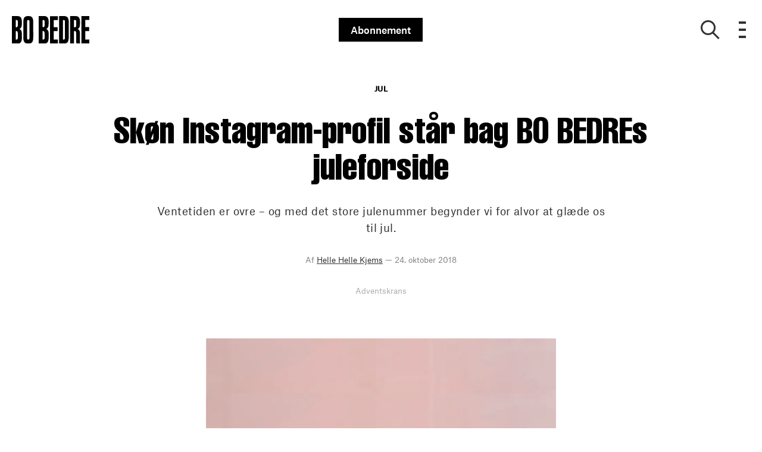

--- FILE ---
content_type: text/html; charset=utf-8
request_url: https://bobedre.dk/jul/skon-instagram-profil-star-bag-bo-bedres-juleforside
body_size: 47478
content:
<!doctype html>
<html data-n-head-ssr lang="da" data-n-head="%7B%22lang%22:%7B%22ssr%22:%22da%22%7D%7D">
  <head >
    <title>Skøn Instagram-profil står bag BO BEDREs juleforside | bobedre.dk</title><meta data-n-head="ssr" charset="utf-8"><meta data-n-head="ssr" name="viewport" content="width=device-width, initial-scale=1"><meta data-n-head="ssr" name="mobile-web-app-capable" content="yes"><meta data-n-head="ssr" name="apple-mobile-web-app-capable" content="yes"><meta data-n-head="ssr" name="apple-mobile-web-app-status-bar-style" content="black"><meta data-n-head="ssr" name="HandheldFriendly" content="true"><meta data-n-head="ssr" http-equiv="Accept-CH" content="DPR, Width, Viewport-Width"><meta data-n-head="ssr" http-equiv="X-UA-Compatible" content="IE=edge,chrome=1"><meta data-n-head="ssr" name="format-detection" content="telephone=no,date=no,address=no,email=no,url=no"><meta data-n-head="ssr" name="bwlVersion" content="1.5.2"><meta data-n-head="ssr" property="fb:app_id" content="330659173714901"><meta data-n-head="ssr" property="og:locale" content="da_DK"><meta data-n-head="ssr" property="og:site_name" content="BO BEDRE"><meta data-n-head="ssr" property="theme-color" content="#ed4b36"><meta data-n-head="ssr" name="description" content="Ventetiden er ovre – og med det store julenummer begynder vi for alvor at glæde os til jul. "><meta data-n-head="ssr" property="og:url" content="https://bobedre.dk/jul/skon-instagram-profil-star-bag-bo-bedres-juleforside"><meta data-n-head="ssr" property="og:title" content="Skøn Instagram-profil står bag BO BEDREs juleforside"><meta data-n-head="ssr" property="og:description" content="Ventetiden er ovre – og med det store julenummer begynder vi for alvor at glæde os til jul. "><meta data-n-head="ssr" property="og:type" content="article"><meta data-n-head="ssr" property="article:published_time" content="2018-10-24T11:21:18.000Z"><meta data-n-head="ssr" property="article:modified_time" content="2025-03-19T10:29:17.000Z"><meta data-n-head="ssr" property="article:section" content="Jul"><meta data-n-head="ssr" property="og:article:author" content="Helle Helle Kjems"><meta data-n-head="ssr" property="og:image" content="https://images.bonnier.cloud/files/bob/production/2018/10/24105737/fbleadBOB_1811_POPPY_NY.jpg?max-w=1200&amp;max-h=630&amp;fit=crop"><meta data-n-head="ssr" property="og:image:type" content="image/jpeg"><meta data-n-head="ssr" property="og:image:secure_url" content="https://images.bonnier.cloud/files/bob/production/2018/10/24105737/fbleadBOB_1811_POPPY_NY.jpg?max-w=1200&amp;max-h=630&amp;fit=crop"><meta data-n-head="ssr" property="og:image:width" content="1200"><meta data-n-head="ssr" property="og:image:height" content="630"><meta data-n-head="ssr" name="twitter:card" content="summary_large_image"><meta data-n-head="ssr" name="twitter:description" content="Ventetiden er ovre – og med det store julenummer begynder vi for alvor at glæde os til jul. "><meta data-n-head="ssr" name="twitter:title" content="Skøn Instagram-profil står bag BO BEDREs juleforside"><meta data-n-head="ssr" name="twitter:image" content="https://images.bonnier.cloud/files/bob/production/2018/10/24102021/leadBOB_1811_POPPY_NY.jpg"><meta data-n-head="ssr" name="twitter:image" content="https://images.bonnier.cloud/files/bob/production/2018/10/24102021/leadBOB_1811_POPPY_NY.jpg"><meta data-n-head="ssr" name="cxense-site-id" content="9222363338076056876"><meta data-n-head="ssr" name="cXenseParse:bod-country" content="dk"><meta data-n-head="ssr" name="cXenseParse:bod-brand" content="BOB"><meta data-n-head="ssr" name="cXenseParse:bod-language" content="da"><meta data-n-head="ssr" name="cXenseParse:articleid" content="82888"><meta data-n-head="ssr" name="cXenseParse:bod-pagetype" content="article"><meta data-n-head="ssr" name="cXenseParse:pageclass" content="content"><meta data-n-head="ssr" name="cXenseParse:title" content="Skøn Instagram-profil står bag BO BEDREs juleforside"><meta data-n-head="ssr" name="cXenseParse:body-text" content="## BO BEDREs store julenummerMed vores nyeste magasin byder vi julen 2018 velkommen. Og vi begynder allerede med juleglæden inden du slår op i magasinet, da den smukkeste adventskrans pryder forsiden. Bag adventskransen står den talentfulde blomsterdekoratør og stylist, Thilde Maria Haukohl Kristensen, eller Poppykalas, som hun hedder på Instagram. Nedenfor ser du et udvalg af hendes fine kreationer. ## Imponerende borddækningPoppykalas&#x27; adventskrans pryder som nævnt dette nummers forside, men inde i magasinet finder du billeder fra hendes private julehjem. Udover blomsterdekoratørens borddækning, finder du også juleborddækninger fra fire andre blomster- og designeksperter, eksempelvis viser Uffe Buchard sin version af julebordet i hans private hjem. Udover skøn inspiration til årets julebord finder du også boligreportager fra de fineste hjem, lækre shoppingguides og opskrifter på både chokoladetærte og julegodter. BO BEDREs store julenummer er i butikkerne nu. Frem til og med den 4. november kan du tegne abonnement på BO BEDRE og nå at få det store julenummer, Den Store Julebog og en stor julegaveguide + 2 fremtidige numre af BO BEDRE for kun 129 kr. [Se tilbuddet her.](https://abonnement.bobedre.dk/campaign/fa-3-nr-af-bo-bedre-den-store-julebog-2018-343540/?media=RedArt {&quot;target&quot;:&quot;_blank&quot;,&quot;rel&quot;:&quot;follow&quot;})  Du kan se mange flere af Poppykalas&#x27; skønne kreationer på hendes [Instagram](https://www.instagram.com/poppykalas/?hl=da {&quot;target&quot;:&quot;_blank&quot;,&quot;rel&quot;:&quot;follow&quot;}). "><meta data-n-head="ssr" name="cXenseParse:description" content="Ventetiden er ovre – og med det store julenummer begynder vi for alvor at glæde os til jul. "><meta data-n-head="ssr" name="cXenseParse:image" content="https://images.bonnier.cloud/files/bob/production/2018/10/24102021/leadBOB_1811_POPPY_NY.jpg"><meta data-n-head="ssr" name="cXenseParse:bod-danishsearchtitle" content="Skøn Instagram-profil står bag BO BEDREs juleforside"><meta data-n-head="ssr" name="cXenseParse:recs:recommendable" content="true"><meta data-n-head="ssr" name="cXenseParse:bod-metatag-changedate" content="2025-03-19T10:29:17.000Z"><meta data-n-head="ssr" name="cXenseParse:recs:publishtime" content="2018-10-24T11:21:18.000Z"><meta data-n-head="ssr" name="cXenseParse:time:bod-featuredtime" content="2018-10-24T11:21:18.000Z"><meta data-n-head="ssr" name="cXenseParse:bod-reading-time" content="2"><meta data-n-head="ssr" name="cXenseParse:bod-taxo-cat" content="Jul"><meta data-n-head="ssr" name="cXenseParse:bod-taxo-cat-url" content="https://bobedre.dk/jul"><meta data-n-head="ssr" name="cXenseParse:bod-taxo-cat-top" content="Jul"><meta data-n-head="ssr" name="cXenseParse:bod-taxo-editorial-type" content=""><meta data-n-head="ssr" name="cXenseParse:bod-taxo-tag" content="Adventskrans"><meta data-n-head="ssr" name="bcm-brand" content="BOB"><meta data-n-head="ssr" name="bcm-country" content="dk"><meta data-n-head="ssr" name="bcm-type" content="site"><meta data-n-head="ssr" name="bcm-tablet-breakpoint" content="1025"><meta data-n-head="ssr" name="bcm-mobile-breakpoint" content="768"><meta data-n-head="ssr" name="bcm-title" content="Skøn Instagram-profil står bag BO BEDREs juleforside"><meta data-n-head="ssr" name="bcm-sub" content="Jul"><meta data-n-head="ssr" name="bcm-categories" content="Jul"><meta data-n-head="ssr" name="bcm-tags" content="Adventskrans"><meta data-n-head="ssr" name="k5a:contentTag" content="Adventskrans"><meta data-n-head="ssr" name="robots" content="max-image-preview:large"><meta data-n-head="ssr" property="bad:device" name="bad:device" content="desktop"><meta data-n-head="ssr" property="bad:pageType" name="bad:pageType" content="article"><meta data-n-head="ssr" data-n-head="ssr" name="cXenseParse:bod-dominantimage-crop-tv" content="q=60&amp;fp-x=0.52&amp;fp-y=0.66&amp;fit=crop&amp;crop=focalpoint&amp;ar=13:9"><meta data-n-head="ssr" data-n-head="ssr" name="cXenseParse:bod-dominantimage-crop-square" content="q=60&amp;fp-x=0.52&amp;fp-y=0.66&amp;fit=crop&amp;crop=focalpoint&amp;ar=1:1"><meta data-n-head="ssr" data-n-head="ssr" name="cXenseParse:bod-dominantimage-crop-wide169" content="q=60&amp;fp-x=0.52&amp;fp-y=0.66&amp;fit=crop&amp;crop=focalpoint&amp;ar=16:9"><meta data-n-head="ssr" data-n-head="ssr" name="cXenseParse:bod-dominantimage-crop-tv" content="q=60&amp;fp-x=0.52&amp;fp-y=0.66&amp;fit=crop&amp;crop=focalpoint&amp;ar=13:9"><meta data-n-head="ssr" data-n-head="ssr" name="cXenseParse:bod-dominantimage-crop-square" content="q=60&amp;fp-x=0.52&amp;fp-y=0.66&amp;fit=crop&amp;crop=focalpoint&amp;ar=1:1"><meta data-n-head="ssr" data-n-head="ssr" name="cXenseParse:bod-dominantimage-crop-wide169" content="q=60&amp;fp-x=0.52&amp;fp-y=0.66&amp;fit=crop&amp;crop=focalpoint&amp;ar=16:9"><meta data-n-head="ssr" data-n-head="ssr" name="cXenseParse:bod-dominantimage-crop-tv" content="q=60&amp;fp-x=0.52&amp;fp-y=0.66&amp;fit=crop&amp;crop=focalpoint&amp;ar=13:9"><meta data-n-head="ssr" data-n-head="ssr" name="cXenseParse:bod-dominantimage-crop-square" content="q=60&amp;fp-x=0.52&amp;fp-y=0.66&amp;fit=crop&amp;crop=focalpoint&amp;ar=1:1"><meta data-n-head="ssr" data-n-head="ssr" name="cXenseParse:bod-dominantimage-crop-wide169" content="q=60&amp;fp-x=0.52&amp;fp-y=0.66&amp;fit=crop&amp;crop=focalpoint&amp;ar=16:9"><meta data-n-head="ssr" data-n-head="ssr" name="cXenseParse:bod-dominantimage-crop-tv" content="q=60&amp;fp-x=0.52&amp;fp-y=0.66&amp;fit=crop&amp;crop=focalpoint&amp;ar=13:9"><meta data-n-head="ssr" data-n-head="ssr" name="cXenseParse:bod-dominantimage-crop-square" content="q=60&amp;fp-x=0.52&amp;fp-y=0.66&amp;fit=crop&amp;crop=focalpoint&amp;ar=1:1"><meta data-n-head="ssr" data-n-head="ssr" name="cXenseParse:bod-dominantimage-crop-wide169" content="q=60&amp;fp-x=0.52&amp;fp-y=0.66&amp;fit=crop&amp;crop=focalpoint&amp;ar=16:9"><meta data-n-head="ssr" data-n-head="ssr" name="cXenseParse:bod-dominantimage-crop-tv" content="q=60&amp;fp-x=0.52&amp;fp-y=0.66&amp;fit=crop&amp;crop=focalpoint&amp;ar=13:9"><meta data-n-head="ssr" data-n-head="ssr" name="cXenseParse:bod-dominantimage-crop-square" content="q=60&amp;fp-x=0.52&amp;fp-y=0.66&amp;fit=crop&amp;crop=focalpoint&amp;ar=1:1"><meta data-n-head="ssr" data-n-head="ssr" name="cXenseParse:bod-dominantimage-crop-wide169" content="q=60&amp;fp-x=0.52&amp;fp-y=0.66&amp;fit=crop&amp;crop=focalpoint&amp;ar=16:9"><meta data-n-head="ssr" data-n-head="ssr" name="cXenseParse:bod-dominantimage-crop-tv" content="q=60&amp;fp-x=0.52&amp;fp-y=0.66&amp;fit=crop&amp;crop=focalpoint&amp;ar=13:9"><meta data-n-head="ssr" data-n-head="ssr" name="cXenseParse:bod-dominantimage-crop-square" content="q=60&amp;fp-x=0.52&amp;fp-y=0.66&amp;fit=crop&amp;crop=focalpoint&amp;ar=1:1"><meta data-n-head="ssr" data-n-head="ssr" name="cXenseParse:bod-dominantimage-crop-wide169" content="q=60&amp;fp-x=0.52&amp;fp-y=0.66&amp;fit=crop&amp;crop=focalpoint&amp;ar=16:9"><meta data-n-head="ssr" data-n-head="ssr" name="cXenseParse:bod-dominantimage-crop-tv" content="q=60&amp;fp-x=0.52&amp;fp-y=0.66&amp;fit=crop&amp;crop=focalpoint&amp;ar=13:9"><meta data-n-head="ssr" data-n-head="ssr" name="cXenseParse:bod-dominantimage-crop-square" content="q=60&amp;fp-x=0.52&amp;fp-y=0.66&amp;fit=crop&amp;crop=focalpoint&amp;ar=1:1"><meta data-n-head="ssr" data-n-head="ssr" name="cXenseParse:bod-dominantimage-crop-wide169" content="q=60&amp;fp-x=0.52&amp;fp-y=0.66&amp;fit=crop&amp;crop=focalpoint&amp;ar=16:9"><link data-n-head="ssr" rel="icon" type="image/x-icon" href="/favicon.ico"><link data-n-head="ssr" rel="preconnect" href="https://dev.visualwebsiteoptimizer.com"><link data-n-head="ssr" rel="canonical" href="https://bobedre.dk/jul/skon-instagram-profil-star-bag-bo-bedres-juleforside"><link data-n-head="ssr" rel="alternate" type="application/rss+xml" title="BO BEDRE RSS feed" href="https://bobedre.dk/feed/rss"><link data-n-head="ssr" rel="alternate" hreflang="da-DK" href="https://bobedre.dk/jul/skon-instagram-profil-star-bag-bo-bedres-juleforside"><script data-n-head="ssr" type="text/javascript" id="vwoCode">  window._vwo_code || (function() {
            var account_id = 713144,
                version = 2.1,
                settings_tolerance = 2000,
                hide_element = 'body',
                hide_element_style = 'opacity:0 !important;filter:alpha(opacity=0) !important;background:none !important;transition:none !important;',
                f = false, w = window, d = document, v = d.querySelector('#vwoCode'),
                cK = '_vwo_' + account_id + '_settings', cc = {};
            try {
              var c = JSON.parse(localStorage.getItem('_vwo_' + account_id + '_config'));
              cc = c && typeof c === 'object' ? c : {};
            } catch (e) {}
            var stT = cc.stT === 'session' ? w.sessionStorage : w.localStorage;
            code = {
              use_existing_jquery: function() { return typeof use_existing_jquery !== 'undefined' ? use_existing_jquery : undefined; },
              library_tolerance: function() { return typeof library_tolerance !== 'undefined' ? library_tolerance : undefined; },
              settings_tolerance: function() { return cc.sT || settings_tolerance; },
              hide_element_style: function() { return '{' + (cc.hES || hide_element_style) + '}'; },
              hide_element: function() {
                if (performance.getEntriesByName('first-contentful-paint')[0]) { return ''; }
                return typeof cc.hE === 'string' ? cc.hE : hide_element;
              },
              getVersion: function() { return version; },
              finish: function(e) {
                if (!f) {
                  f = true;
                  var t = d.getElementById('_vis_opt_path_hides');
                  if (t) t.parentNode.removeChild(t);
                  if (e) (new Image).src = 'https://dev.visualwebsiteoptimizer.com/ee.gif?a=' + account_id + e;
                }
              },
              finished: function() { return f; },
              addScript: function(e) {
                var t = d.createElement('script');
                t.type = 'text/javascript';
                if (e.src) { t.src = e.src; } else { t.text = e.text; }
                d.getElementsByTagName('head')[0].appendChild(t);
              },
              load: function(e, t) {
                var i = this.getSettings(), n = d.createElement('script'), r = this;
                t = t || {};
                if (i) {
                  n.textContent = i;
                  d.getElementsByTagName('head')[0].appendChild(n);
                  if (!w.VWO || VWO.caE) {
                    stT.removeItem(cK);
                    r.load(e);
                  }
                } else {
                  var o = new XMLHttpRequest();
                  o.open('GET', e, true);
                  o.withCredentials = !t.dSC;
                  o.responseType = t.responseType || 'text';
                  o.onload = function() {
                    if (t.onloadCb) { return t.onloadCb(o, e); }
                    if (o.status === 200) { _vwo_code.addScript({ text: o.responseText }); }
                    else { _vwo_code.finish('&e=loading_failure:' + e); }
                  };
                  o.onerror = function() {
                    if (t.onerrorCb) { return t.onerrorCb(e); }
                    _vwo_code.finish('&e=loading_failure:' + e);
                  };
                  o.send();
                }
              },
              getSettings: function() {
                try {
                  var e = stT.getItem(cK);
                  if (!e) { return; }
                  e = JSON.parse(e);
                  if (Date.now() > e.e) {
                    stT.removeItem(cK);
                    return;
                  }
                  return e.s;
                } catch (e) { return; }
              },
              init: function() {
                if (d.URL.indexOf('__vwo_disable__') > -1) return;
                var e = this.settings_tolerance();
                w._vwo_settings_timer = setTimeout(function() {
                  _vwo_code.finish();
                  stT.removeItem(cK);
                }, e);
                var t;
                if (this.hide_element() !== 'body') {
                  t = d.createElement('style');
                  var i = this.hide_element(), n = i ? i + this.hide_element_style() : '', r = d.getElementsByTagName('head')[0];
                  t.setAttribute('id', '_vis_opt_path_hides');
                  v && t.setAttribute('nonce', v.nonce);
                  t.setAttribute('type', 'text/css');
                  if (t.styleSheet) t.styleSheet.cssText = n;
                  else t.appendChild(d.createTextNode(n));
                  r.appendChild(t);
                } else {
                  t = d.getElementsByTagName('head')[0];
                  var n = d.createElement('div');
                  n.style.cssText = 'z-index: 2147483647 !important;position: fixed !important;left: 0 !important;top: 0 !important;width: 100% !important;height: 100% !important;background: white !important;';
                  n.setAttribute('id', '_vis_opt_path_hides');
                  n.classList.add('_vis_hide_layer');
                  t.parentNode.insertBefore(n, t.nextSibling);
                }
                var o = 'https://dev.visualwebsiteoptimizer.com/j.php?a=' + account_id + '&u=' + encodeURIComponent(d.URL) + '&vn=' + version;
                if (w.location.search.indexOf('_vwo_xhr') !== -1) {
                  this.addScript({ src: o });
                } else {
                  this.load(o + '&x=true');
                }
              }
            };
            w._vwo_code = code;
            code.init();
          })();
      
          window.VWO = window.VWO || [];
          window.VWO.push(['onVariationApplied', function(data) {
            var expId = data[1];
            var variationId = data[2];
            if (typeof(_vwo_exp[expId].comb_n[variationId]) !== 'undefined' && ['VISUAL_AB', 'VISUAL', 'SPLIT_URL', 'SURVEY'].indexOf(_vwo_exp[expId].type) > -1) {
              var x = [_vwo_exp[expId].comb_n[variationId]];
              window._mfq = window._mfq || [];
              window._mfq.push(["tag", "Variant: " + x]);
            }
          }]);  </script><script data-n-head="ssr" data-hid="gtm-script">if(!window._gtm_init){window._gtm_init=1;(function(w,n,d,m,e,p){w[d]=(w[d]==1||n[d]=='yes'||n[d]==1||n[m]==1||(w[e]&&w[e][p]&&w[e][p]()))?1:0})(window,navigator,'doNotTrack','msDoNotTrack','external','msTrackingProtectionEnabled');(function(w,d,s,l,x,y){w[x]={};w._gtm_inject=function(i){if(w.doNotTrack||w[x][i])return;w[x][i]=1;w[l]=w[l]||[];w[l].push({'gtm.start':new Date().getTime(),event:'gtm.js'});var f=d.getElementsByTagName(s)[0],j=d.createElement(s);j.async=true;j.src='https://www.googletagmanager.com/gtm.js?id='+i;f.parentNode.insertBefore(j,f);}})(window,document,'script','dataLayer','_gtm_ids','_gtm_inject')}</script><script data-n-head="ssr" data-hid="CookieConsent" id="CookieConsent" type="text/javascript" charset="utf-8">window.gdprAppliesGlobally=true;(function(){function r(e){if(!window.frames[e]){if(document.body&&document.body.firstChild){var t=document.body;var n=document.createElement("iframe");n.style.display="none";n.name=e;n.title=e;t.insertBefore(n,t.firstChild)}else{setTimeout(function(){r(e)},5)}}}function e(n,i,o,c,s){function e(e,t,n,r){if(typeof n!=="function"){return}if(!window[i]){window[i]=[]}var a=false;if(s){a=s(e,r,n)}if(!a){window[i].push({command:e,version:t,callback:n,parameter:r})}}e.stub=true;e.stubVersion=2;function t(r){if(!window[n]||window[n].stub!==true){return}if(!r.data){return}var a=typeof r.data==="string";var e;try{e=a?JSON.parse(r.data):r.data}catch(t){return}if(e[o]){var i=e[o];window[n](i.command,i.version,function(e,t){var n={};n[c]={returnValue:e,success:t,callId:i.callId};r.source.postMessage(a?JSON.stringify(n):n,"*")},i.parameter)}}if(typeof window[n]!=="function"){window[n]=e;if(window.addEventListener){window.addEventListener("message",t,false)}else{window.attachEvent("onmessage",t)}}}e("__tcfapi","__tcfapiBuffer","__tcfapiCall","__tcfapiReturn");r("__tcfapiLocator");(function(e,t){var n=document.createElement("link");n.rel="preload";n.as="script";var r=document.createElement("script");r.id="spcloader";r.type="text/javascript";r["async"]=true;r.charset="utf-8";var a="https://sdk.privacy-center.org/"+e+"/loader.js?target_type=notice&target="+t;n.href=a;r.src=a;var i=document.getElementsByTagName("script")[0];i.parentNode.insertBefore(n,i);i.parentNode.insertBefore(r,i)})("fb809c51-e9cd-4e35-a92d-e44bb858841e","ggjHm33Y")})();</script><script data-n-head="ssr" data-hid="DidomiConfig" innterHTML="window.didomiConfig = {
        user: {
          bots: {
            consentRequired: false,
            types: ['crawlers', 'performance'],
            extraUserAgents: [],
          }
        }
      }" type="text/javascript" charset="utf-8"></script><script data-n-head="ssr" data-hid="gpt-script-id" src="https://securepubads.g.doubleclick.net/tag/js/gpt.js" data-vendor="google"></script><script data-n-head="ssr" data-hid="rubicon-script-id" src="https://micro.rubiconproject.com/prebid/dynamic/12954.js?site=BP_DK" id="rubicon-script-id" data-vendor="iab:52"></script><script data-n-head="ssr" data-hid="cxense" src="https://cdn.cxense.com/cx.cce.js" defer ssr="false"></script><script data-n-head="ssr" data-hid="common-bonnier-datalayer-cloud-script" src="https://europe-west1-bonnier-big-data.cloudfunctions.net/commonBonnierDataLayer" async></script><script data-n-head="ssr" data-hid="cxense-init" type="text/javascript" charset="utf-8">
            window.cX = window.cX || {}
            window.cX.callQueue = window.cX.callQueue || []
            window.cX.callQueue.push(['setSiteId', '9222363338076056876'])
            window.cX.callQueue.push(['sendPageViewEvent'])
          </script><script data-n-head="ssr" data-hid="piano-script" type="text/javascript" charset="utf-8" ssr="false">
          tp = window.tp || [];
          tp.push(["setAid", 'VsarSMejpu']);
          tp.push(["setSandbox", false]);
          tp.push(["setCxenseSiteId", '9222363338076056876']);

          (function(src) {
              var a = document.createElement("script");
              a.type = "text/javascript";
              a.async = true;
              a.src = src;
              var b = document.getElementsByTagName("script")[0];
              b.parentNode.insertBefore(a, b)
          })("https://cdn.tinypass.com/api/tinypass.min.js");
      </script><script data-n-head="ssr" type="application/ld+json">[{"@context":"https://schema.org","@type":"Article","@id":"https://bobedre.dk/jul/skon-instagram-profil-star-bag-bo-bedres-juleforside#article","inLanguage":"da-DK","url":"https://bobedre.dk/jul/skon-instagram-profil-star-bag-bo-bedres-juleforside","mainEntityOfPage":"https://bobedre.dk/jul/skon-instagram-profil-star-bag-bo-bedres-juleforside","name":"Skøn Instagram-profil står bag BO BEDREs juleforside","image":"https://images.bonnier.cloud/files/bob/production/2018/10/24102021/leadBOB_1811_POPPY_NY.jpg","description":"Ventetiden er ovre – og med det store julenummer begynder vi for alvor at glæde os til jul. ","headline":"Skøn Instagram-profil står bag BO BEDREs juleforside","datePublished":"2018-10-24T11:21:18.000Z","dateModified":"2025-03-19T10:29:17.000Z","publisher":[{"@type":"Organization","url":"https://bobedre.dk","name":"BO BEDRE","description":"BO BEDRE holder dig orienteret om det nyeste inden for bolig, arkitektur, design og mad. Find boligreportager og designnyheder online på bobedre.dk","logo":[{"@type":"ImageObject","url":"bobedre.dk/logo.png"}]}],"author":[{"@type":"Person","@id":"https://bobedre.dk/author/helle-helle-kjems#Person","name":"Helle Helle Kjems","url":"https://bobedre.dk/author/helle-helle-kjems","jobTitle":null,"description":"","image":[]}],"potentialAction":[{"@type":"ReadAction","target":["https://bobedre.dk"]},{"@type":"SearchAction","target":[{"@type":"EntryPoint","urlTemplate":"https://bobedre.dk/search?s={search_term_string}"}],"query-input":[{"@type":"PropertyValueSpecification","valueRequired":"https://schema.org/True","valueName":"search_term_string"}]}]},{},{},{"@context":"https://schema.org","@type":"BreadcrumbList","itemListElement":[{"@context":"https://schema.org","@type":"ListItem","position":0,"name":"jul","item":"https://bobedre.dk/jul"},{"@context":"https://schema.org","@type":"ListItem","position":1,"name":"skon instagram profil star bag bo bedres juleforside","item":null}]},{}]</script><link rel="preload" href="/_nuxt/dbeb5ec.js" as="script"><link rel="preload" href="/_nuxt/721b5e5.js" as="script"><link rel="preload" href="/_nuxt/css/50bdf8d.css" as="style"><link rel="preload" href="/_nuxt/5b37ddc.js" as="script"><link rel="preload" href="/_nuxt/css/a344fad.css" as="style"><link rel="preload" href="/_nuxt/89ef3a5.js" as="script"><link rel="preload" href="/_nuxt/5bb1b00.js" as="script"><link rel="preload" href="/_nuxt/css/8ebff97.css" as="style"><link rel="preload" href="/_nuxt/f895dda.js" as="script"><link rel="preload" href="/_nuxt/css/05f5678.css" as="style"><link rel="preload" href="/_nuxt/0068302.js" as="script"><link rel="preload" href="/_nuxt/9d92f91.js" as="script"><link rel="preload" href="/_nuxt/css/72dfce7.css" as="style"><link rel="preload" href="/_nuxt/01ec2cc.js" as="script"><link rel="preload" href="/_nuxt/css/bde78eb.css" as="style"><link rel="preload" href="/_nuxt/6a3c890.js" as="script"><link rel="preload" href="/_nuxt/142573b.js" as="script"><link rel="preload" href="/_nuxt/css/fd249dc.css" as="style"><link rel="preload" href="/_nuxt/6009f3d.js" as="script"><link rel="preload" href="/_nuxt/css/52dfea7.css" as="style"><link rel="preload" href="/_nuxt/9bf6989.js" as="script"><link rel="preload" href="/_nuxt/css/a4753cf.css" as="style"><link rel="preload" href="/_nuxt/15f6a94.js" as="script"><link rel="stylesheet" href="/_nuxt/css/50bdf8d.css"><link rel="stylesheet" href="/_nuxt/css/a344fad.css"><link rel="stylesheet" href="/_nuxt/css/8ebff97.css"><link rel="stylesheet" href="/_nuxt/css/05f5678.css"><link rel="stylesheet" href="/_nuxt/css/72dfce7.css"><link rel="stylesheet" href="/_nuxt/css/bde78eb.css"><link rel="stylesheet" href="/_nuxt/css/fd249dc.css"><link rel="stylesheet" href="/_nuxt/css/52dfea7.css"><link rel="stylesheet" href="/_nuxt/css/a4753cf.css">
  </head>
  <body class="no-js" data-n-head="%7B%22class%22:%7B%22ssr%22:%22no-js%22%7D%7D">
    <noscript data-n-head="ssr" data-hid="gtm-noscript" data-pbody="true"><iframe src="https://www.googletagmanager.com/ns.html?id=GTM-5HQ6KLM&" height="0" width="0" style="display:none;visibility:hidden" title="gtm"></iframe></noscript><div data-server-rendered="true" id="__nuxt"><!----><div id="__layout"><main data-fetch-key="data-v-e7b286b2:0" data-v-e7b286b2><div id="mkt-placement-5" data-v-afb14004 data-v-e7b286b2></div> <div id="mkt-placement-4" data-v-afb14004 data-v-e7b286b2></div> <div id="mkt-placement-11" data-v-afb14004 data-v-e7b286b2></div> <div data-v-e7b286b2><div class="vue-portal-target" data-v-e7b286b2></div></div> <header id="header" class="header" data-v-7ab33d45 data-v-e7b286b2><input id="main-menu-toggle" type="checkbox" tabindex="-1" class="js-menu-fallback-checkbox" data-v-7ab33d45> <div class="header-grid" data-v-7ab33d45><div class="header-grid__left" data-v-7ab33d45><a href="/" title="Tilbage til forsiden" class="header__logo nuxt-link-active" data-v-35f2079a data-v-7ab33d45><img src="/logo.svg" alt="Brand logo" data-v-35f2079a></a></div> <div class="header-grid__middle" data-v-7ab33d45><a target="_blank" rel="noopener noreferrer nofollow" href="https://abonnement.bobedre.dk/brand/bo-bedre/?media=Abonner_link" class="subscribe-btn" data-v-7ab33d45>Abonnement</a></div> <div class="header-grid__right" data-v-7ab33d45><button aria-label="Show search" class="btn--clean header-grid__right__search" data-v-7ab33d45><i class="icon-search" data-v-7ab33d45></i></button> <label aria-expanded="false" aria-controls="offcanvas" aria-label="Open menu" tabindex="0" for="main-menu-toggle" class="header-grid__right__menu" style="outline: none; user-select: none" data-v-7ab33d45><div class="hamburger" data-v-7ab33d45><span data-v-7ab33d45></span> <span data-v-7ab33d45></span> <span data-v-7ab33d45></span> <span data-v-7ab33d45></span></div></label> <!----> <div class="no-js__menu" data-v-7ab33d45><div class="overlay-wrapper" data-v-358de686 data-v-7ab33d45><div class="overlay-inner" data-v-358de686><div class="container show-menu" data-v-5702ebc4 data-v-7ab33d45><div class="mobile-search" data-v-5702ebc4><div class="mobile-search__input" data-v-514ef90f data-v-5702ebc4><div class="search-container" data-v-514ef90f><div class="centered-form" data-v-514ef90f><form data-v-514ef90f><input placeholder="Søg" type="search" tabindex="-1" value="" class="search__input" data-v-514ef90f> <button type="submit" class="search-arrow-container" data-v-514ef90f><svg viewBox="0 0 24 24" class="btn-search" data-v-514ef90f><use xlink:href="/_nuxt/img/sprite.2d4c96a.svg#search"></use></svg></button></form></div></div></div></div> <div class="grid-menu" data-v-5702ebc4><div role="menuitem" class="grid-menu__item" data-v-5702ebc4><div class="main-menu" data-v-5702ebc4><div class="main-menu__header" data-v-5702ebc4><a href="/boliger" data-v-5702ebc4><span data-v-5702ebc4>Boliger</span></a> <button class="main-menu__icon" data-v-5702ebc4><i class="icon-arrow-down" data-v-5702ebc4></i></button></div> <div class="main-menu__content sub-menu" data-v-5702ebc4><ul class="sub-menu__list" data-v-5702ebc4><li class="sub-menu__item" data-v-5702ebc4><a href="/boliger/sommerhuse" data-v-5702ebc4><span data-v-5702ebc4>Sommerhuse</span></a></li><li class="sub-menu__item" data-v-5702ebc4><a href="/boliger/huse" data-v-5702ebc4><span data-v-5702ebc4>Huse</span></a></li><li class="sub-menu__item" data-v-5702ebc4><a href="/boliger/lejligheder" data-v-5702ebc4><span data-v-5702ebc4>Lejligheder</span></a></li><li class="sub-menu__item" data-v-5702ebc4><a href="/boliger/slotte" data-v-5702ebc4><span data-v-5702ebc4>Slotte og herregårde</span></a></li><li class="sub-menu__item" data-v-5702ebc4><a href="/tags/smarthome" data-v-5702ebc4><span data-v-5702ebc4>Smarthome</span></a></li></ul></div></div></div><div role="menuitem" class="grid-menu__item" data-v-5702ebc4><div class="main-menu" data-v-5702ebc4><div class="main-menu__header" data-v-5702ebc4><a href="/indretning" data-v-5702ebc4><span data-v-5702ebc4>Indretning</span></a> <button class="main-menu__icon" data-v-5702ebc4><i class="icon-arrow-down" data-v-5702ebc4></i></button></div> <div class="main-menu__content sub-menu" data-v-5702ebc4><ul class="sub-menu__list" data-v-5702ebc4><li class="sub-menu__item" data-v-5702ebc4><a href="/indretning/stue" data-v-5702ebc4><span data-v-5702ebc4>Stue</span></a></li><li class="sub-menu__item" data-v-5702ebc4><a href="/indretning/badevaerelse" data-v-5702ebc4><span data-v-5702ebc4>Badeværelse</span></a></li><li class="sub-menu__item" data-v-5702ebc4><a href="/indretning/koekken" data-v-5702ebc4><span data-v-5702ebc4>Køkken</span></a></li><li class="sub-menu__item" data-v-5702ebc4><a href="/indretning/entre" data-v-5702ebc4><span data-v-5702ebc4>Entré</span></a></li><li class="sub-menu__item" data-v-5702ebc4><a href="/indretning/kontor" data-v-5702ebc4><span data-v-5702ebc4>Kontor</span></a></li><li class="sub-menu__item" data-v-5702ebc4><a href="/indretning/sovevaerelse" data-v-5702ebc4><span data-v-5702ebc4>Soveværelse</span></a></li><li class="sub-menu__item" data-v-5702ebc4><a href="/indretning/boernevaerelse" data-v-5702ebc4><span data-v-5702ebc4>Børneværelse</span></a></li><li class="sub-menu__item" data-v-5702ebc4><a href="/indretning/lamper" data-v-5702ebc4><span data-v-5702ebc4>Lamper</span></a></li><li class="sub-menu__item" data-v-5702ebc4><a href="/indretning/planter" data-v-5702ebc4><span data-v-5702ebc4>Planter</span></a></li></ul></div></div></div><div role="menuitem" class="grid-menu__item" data-v-5702ebc4><div class="main-menu" data-v-5702ebc4><div class="main-menu__header" data-v-5702ebc4><a href="/arkitektur" data-v-5702ebc4><span data-v-5702ebc4>Design &amp; Arkitektur</span></a> <button class="main-menu__icon" data-v-5702ebc4><i class="icon-arrow-down" data-v-5702ebc4></i></button></div> <div class="main-menu__content sub-menu" data-v-5702ebc4><ul class="sub-menu__list" data-v-5702ebc4><li class="sub-menu__item" data-v-5702ebc4><a href="/arkitektur" data-v-5702ebc4><span data-v-5702ebc4>Arkitektur</span></a></li><li class="sub-menu__item" data-v-5702ebc4><a href="/design" data-v-5702ebc4><span data-v-5702ebc4>Design</span></a></li><li class="sub-menu__item" data-v-5702ebc4><a href="/kultur" data-v-5702ebc4><span data-v-5702ebc4>Kultur</span></a></li><li class="sub-menu__item" data-v-5702ebc4><a href="/gadgets" data-v-5702ebc4><span data-v-5702ebc4>Gadgets</span></a></li><li class="sub-menu__item" data-v-5702ebc4><a href="/design/design-awards" data-v-5702ebc4><span data-v-5702ebc4>Design Awards</span></a></li><li class="sub-menu__item" data-v-5702ebc4><a href="/design/3-days-of-design" data-v-5702ebc4><span data-v-5702ebc4>3 Days of Design</span></a></li></ul></div></div></div><div role="menuitem" class="grid-menu__item" data-v-5702ebc4><div class="main-menu" data-v-5702ebc4><div class="main-menu__header" data-v-5702ebc4><a href="/opskrifter" data-v-5702ebc4><span data-v-5702ebc4>Mad</span></a> <button class="main-menu__icon" data-v-5702ebc4><i class="icon-arrow-down" data-v-5702ebc4></i></button></div> <div class="main-menu__content sub-menu" data-v-5702ebc4><ul class="sub-menu__list" data-v-5702ebc4><li class="sub-menu__item" data-v-5702ebc4><a href="/opskrifter/forret" data-v-5702ebc4><span data-v-5702ebc4>Forret</span></a></li><li class="sub-menu__item" data-v-5702ebc4><a href="/opskrifter/hovedret" data-v-5702ebc4><span data-v-5702ebc4>Hovedret</span></a></li><li class="sub-menu__item" data-v-5702ebc4><a href="/opskrifter/dessert" data-v-5702ebc4><span data-v-5702ebc4>Dessert</span></a></li><li class="sub-menu__item" data-v-5702ebc4><a href="/opskrifter/temaer" data-v-5702ebc4><span data-v-5702ebc4>Menu</span></a></li><li class="sub-menu__item" data-v-5702ebc4><a href="/tags/vegetar" data-v-5702ebc4><span data-v-5702ebc4>Vegetar</span></a></li><li class="sub-menu__item" data-v-5702ebc4><a href="/tags/kaffe" data-v-5702ebc4><span data-v-5702ebc4>Kaffe</span></a></li><li class="sub-menu__item" data-v-5702ebc4><a href="/opskrifter/bagvaerk" data-v-5702ebc4><span data-v-5702ebc4>Bagværk</span></a></li><li class="sub-menu__item" data-v-5702ebc4><a href="/opskrifter/drinks" data-v-5702ebc4><span data-v-5702ebc4>Drinks</span></a></li><li class="sub-menu__item" data-v-5702ebc4><a href="/opskrifter/brunch" data-v-5702ebc4><span data-v-5702ebc4>Brunch</span></a></li></ul></div></div></div><div role="menuitem" class="grid-menu__item" data-v-5702ebc4><div class="main-menu" data-v-5702ebc4><div class="main-menu__header" data-v-5702ebc4><a href="/jul" class="nuxt-link-active" data-v-5702ebc4><span data-v-5702ebc4>Jul</span></a> <button class="main-menu__icon" data-v-5702ebc4><i class="icon-arrow-down" data-v-5702ebc4></i></button></div> <div class="main-menu__content sub-menu" data-v-5702ebc4><ul class="sub-menu__list" data-v-5702ebc4><li class="sub-menu__item" data-v-5702ebc4><a href="/tags/julebolig" data-v-5702ebc4><span data-v-5702ebc4>Julebolig</span></a></li><li class="sub-menu__item" data-v-5702ebc4><a href="/opskrifter/julemad" data-v-5702ebc4><span data-v-5702ebc4>Julemad</span></a></li><li class="sub-menu__item" data-v-5702ebc4><a href="/nytaar" data-v-5702ebc4><span data-v-5702ebc4>Nytår</span></a></li></ul></div></div></div><div role="menuitem" class="grid-menu__item" data-v-5702ebc4><div class="main-menu" data-v-5702ebc4><div class="main-menu__header" data-v-5702ebc4><a href="/magasinet" data-v-5702ebc4><span data-v-5702ebc4>Magasinet</span></a> <button class="main-menu__icon" data-v-5702ebc4><i class="icon-arrow-down" data-v-5702ebc4></i></button></div> <div class="main-menu__content sub-menu" data-v-5702ebc4><ul class="sub-menu__list" data-v-5702ebc4><li class="sub-menu__item" data-v-5702ebc4><a href="/magasinet/det-nye-magasin/temanummer" data-v-5702ebc4><span data-v-5702ebc4>Det nye magasin</span></a></li><li class="sub-menu__item" data-v-5702ebc4><a href="/magasinet/konkurrencer" data-v-5702ebc4><span data-v-5702ebc4>Konkurrencer</span></a></li><li class="sub-menu__item" data-v-5702ebc4><a href="/kontakt-redaktionen" data-v-5702ebc4><span data-v-5702ebc4>Kontakt redaktionen</span></a></li><li class="sub-menu__item" data-v-5702ebc4><a href="/adresser" data-v-5702ebc4><span data-v-5702ebc4>Adresser</span></a></li></ul></div></div></div></div></div></div></div></div></div></div></header> <!----> <div class="content-wrapper" data-v-e7b286b2><div data-fetch-key="0"><article data-fetch-key="data-v-25b13b0a:0" data-v-25b13b0a><DIV class="v-portal" style="display:none;" data-v-25b13b0a></DIV> <!----> <div class="content composite" data-v-25b13b0a><!----> <div data-template="no-image" class="article-header grid__item--full" data-v-25b13b0a><!----> <div class="article-header__content grid__item--full"><header class="article-header__body"><!----> <div class="article-category"><a href="/jul" class="article-category__link nuxt-link-active">
          Jul
        </a></div> <h1 class="article-title">
        Skøn Instagram-profil står bag BO BEDREs juleforside
      </h1> <p class="article-summary">
        Ventetiden er ovre – og med det store julenummer begynder vi for alvor at glæde os til jul. 
      </p> <address class="article-byline" data-v-99d8c536>
  Af 
  <div data-v-99d8c536><div data-v-99d8c536><div data-v-99d8c536><a href="/author/helle-helle-kjems" class="article-byline__link" data-v-99d8c536>Helle Helle Kjems</a></div> <!----></div></div>
   — 24. oktober  2018
</address> <div class="article-tags"><div class="grid__item--content" data-v-6ec9c175><ul class="tags" data-v-6ec9c175><li class="tags__item" data-v-6ec9c175><a href="/tags/adventskrans" title="Adventskrans" class="tags__link" data-v-6ec9c175>
        Adventskrans
      </a></li></ul></div></div></header></div></div> <div class="grid__item--full default-banner-size bonnier-ad" data-v-4a6bb7d2 data-v-25b13b0a><div class="banner--tablet banner--wide" data-v-4a6bb7d2><b-a-d slotname="panorama" targeting-tags="adventskrans" data-v-4a6bb7d2></b-a-d></div></div> <div type="image" uuid="ecce1dea-e48d-42e7-9329-dbe4c8fa7883" class="widget grid__item--content" data-v-7fb7968a data-v-25b13b0a><figure class="article-image" data-v-7fb7968a><div class="article-image__box" data-v-7fb7968a><span class="article-image__enlarge" data-v-7fb7968a><i class="icon-gallery article-image__icon" data-v-7fb7968a></i></span> <picture class="image__skeleton" style="padding-top:145.91261451726567%;--focalpoint:52% 66%;" data-v-fdb5bf26 data-v-7fb7968a><source data-srcset="https://images-bonnier.imgix.net/files/bob/production/2018/10/24102021/leadBOB_1811_POPPY_NY.jpg?auto=compress,format&amp;w=1024, https://images-bonnier.imgix.net/files/bob/production/2018/10/24102021/leadBOB_1811_POPPY_NY.jpg?auto=compress,format&amp;w=960, https://images-bonnier.imgix.net/files/bob/production/2018/10/24102021/leadBOB_1811_POPPY_NY.jpg?auto=compress,format&amp;w=900, https://images-bonnier.imgix.net/files/bob/production/2018/10/24102021/leadBOB_1811_POPPY_NY.jpg?auto=compress,format&amp;w=800, https://images-bonnier.imgix.net/files/bob/production/2018/10/24102021/leadBOB_1811_POPPY_NY.jpg?auto=compress,format&amp;w=600, https://images-bonnier.imgix.net/files/bob/production/2018/10/24102021/leadBOB_1811_POPPY_NY.jpg?auto=compress,format&amp;w=500, https://images-bonnier.imgix.net/files/bob/production/2018/10/24102021/leadBOB_1811_POPPY_NY.jpg?auto=compress,format&amp;w=400, https://images-bonnier.imgix.net/files/bob/production/2018/10/24102021/leadBOB_1811_POPPY_NY.jpg?auto=compress,format&amp;w=350, https://images-bonnier.imgix.net/files/bob/production/2018/10/24102021/leadBOB_1811_POPPY_NY.jpg?auto=compress,format&amp;w=300, https://images-bonnier.imgix.net/files/bob/production/2018/10/24102021/leadBOB_1811_POPPY_NY.jpg?auto=compress,format&amp;w=275, https://images-bonnier.imgix.net/files/bob/production/2018/10/24102021/leadBOB_1811_POPPY_NY.jpg?auto=compress,format&amp;w=250, https://images-bonnier.imgix.net/files/bob/production/2018/10/24102021/leadBOB_1811_POPPY_NY.jpg?auto=compress,format&amp;w=225, https://images-bonnier.imgix.net/files/bob/production/2018/10/24102021/leadBOB_1811_POPPY_NY.jpg?auto=compress,format&amp;w=200, https://images-bonnier.imgix.net/files/bob/production/2018/10/24102021/leadBOB_1811_POPPY_NY.jpg?auto=compress,format&amp;w=175, https://images-bonnier.imgix.net/files/bob/production/2018/10/24102021/leadBOB_1811_POPPY_NY.jpg?auto=compress,format&amp;w=150, https://images-bonnier.imgix.net/files/bob/production/2018/10/24102021/leadBOB_1811_POPPY_NY.jpg?auto=compress,format&amp;w=125, https://images-bonnier.imgix.net/files/bob/production/2018/10/24102021/leadBOB_1811_POPPY_NY.jpg?auto=compress,format&amp;w=100" data-v-fdb5bf26> <img sizes="auto" data-src="https://images-bonnier.imgix.net/files/bob/production/2018/10/24102021/leadBOB_1811_POPPY_NY.jpg?auto=compress,format&amp;w=1024" src="" alt="" title="" class="lazy image__position" data-v-fdb5bf26></picture></div> <figcaption class="caption" data-v-7fb7968a><!----> <div class="caption__copy" data-v-7fb7968a>
        ©
        Foto: Andreas Mikkel Hansen, Styling: Elisabeth Kruse/Glotti Press
      </div></figcaption></figure></div><div type="text_item" uuid="d2285274-670e-4c4b-b794-c2b47fd05575" widgetBreak="true" class="grid__item--content widget-break" data-v-25b13b0a><div class="markdown cXenseParse">
    <h2 id="bo-bedres-store-julenummer">
      BO BEDREs store julenummer
    </h2>
    

    <p>Med vores nyeste magasin byder vi julen 2018 velkommen. Og vi begynder allerede med juleglæden inden du slår op i magasinet, da den smukkeste adventskrans pryder forsiden. Bag adventskransen står den talentfulde blomsterdekoratør og stylist, Thilde Maria Haukohl Kristensen, eller Poppykalas, som hun hedder på Instagram. Nedenfor ser du et udvalg af hendes fine kreationer. </p>
    <h2 id="imponerende-borddaekning">
      Imponerende borddækning
    </h2>
    

    <p>Poppykalas&#39; adventskrans pryder som nævnt dette nummers forside, men inde i magasinet finder du billeder fra hendes private julehjem. Udover blomsterdekoratørens borddækning, finder du også juleborddækninger fra fire andre blomster- og designeksperter, eksempelvis viser Uffe Buchard sin version af julebordet i hans private hjem. </p><p>Udover skøn inspiration til årets julebord finder du også boligreportager fra de fineste hjem, lækre shoppingguides og opskrifter på både chokoladetærte og julegodter. </p><p>BO BEDREs store julenummer er i butikkerne nu. </p><p>Frem til og med den 4. november kan du tegne abonnement på BO BEDRE og nå at få det store julenummer, Den Store Julebog og en stor julegaveguide + 2 fremtidige numre af BO BEDRE for kun 129 kr. <a href="https://abonnement.bobedre.dk/campaign/fa-3-nr-af-bo-bedre-den-store-julebog-2018-343540/?media=RedArt" target="_blank" >Se tilbuddet her.</a> </p></div></div><div type="bcm_banner" uuid="b435040b-f243-4c3a-a980-2a9b5bd3883b" widgetBreak="true" class="grid__item--full default-banner-size bonnier-ad widget-break" data-v-4a6bb7d2 data-v-25b13b0a><div class="banner--tablet banner--wide" data-v-4a6bb7d2><b-a-d slotname="panorama" targeting-tags="adventskrans" data-v-4a6bb7d2></b-a-d></div></div><div type="so_me" uuid="ad5dce4d-af2f-4c33-9bb1-87acf72d2e09" widgetBreak="true" class="consent grid__item--content widget-break" data-v-d97675e8 data-v-25b13b0a><div class="consent__placeholder" data-v-d97675e8><div class="consent__text markdown" data-v-d97675e8><p data-v-d97675e8>Oplever du at noget af vores indhold er blokeret, kan det skyldes dine cookieindstillinger.<br/></p> <p data-v-d97675e8><button class="btn btn--sm btn--icon-left" data-v-d97675e8><svg viewBox="0 0 24 24" class="btn-share__icon" data-v-d97675e8><use xlink:href="/_nuxt/img/sprite.2d4c96a.svg#settings"></use></svg> <span data-v-d97675e8>Du kan ændre dine indstillinger her</span></button></p> <span data-v-d97675e8></span></div></div> <div class="consent__accepted" style="display:none;" data-v-d97675e8><!----></div></div><div type="inserted_code" uuid="6a0120ca-4121-413b-8b25-fb507c373fee" widgetBreak="true" class="grid__item--content widget-break" data-v-25b13b0a><cookie-consent><div class="widget grid__item--wide"><div class="inserted-code"><div id="codecomp-ecxqbqe6r"></div></div></div></cookie-consent></div><div type="so_me" uuid="a7417352-8def-4efa-951b-ef4e55dd878f" widgetBreak="true" class="consent grid__item--content widget-break" data-v-d97675e8 data-v-25b13b0a><div class="consent__placeholder" data-v-d97675e8><div class="consent__text markdown" data-v-d97675e8><p data-v-d97675e8>Oplever du at noget af vores indhold er blokeret, kan det skyldes dine cookieindstillinger.<br/></p> <p data-v-d97675e8><button class="btn btn--sm btn--icon-left" data-v-d97675e8><svg viewBox="0 0 24 24" class="btn-share__icon" data-v-d97675e8><use xlink:href="/_nuxt/img/sprite.2d4c96a.svg#settings"></use></svg> <span data-v-d97675e8>Du kan ændre dine indstillinger her</span></button></p> <span data-v-d97675e8></span></div></div> <div class="consent__accepted" style="display:none;" data-v-d97675e8><!----></div></div><div type="bcm_banner" uuid="6d47dfb5-2c37-427a-be22-152702a8f7fc" widgetBreak="true" class="grid__item--full default-banner-size bonnier-ad widget-break" data-v-4a6bb7d2 data-v-25b13b0a><div class="banner--tablet banner--wide" data-v-4a6bb7d2><b-a-d slotname="panorama" targeting-tags="adventskrans" data-v-4a6bb7d2></b-a-d></div></div><div type="so_me" uuid="7cbe1d67-01d4-4556-950b-7ede8eb214ab" widgetBreak="true" class="consent grid__item--content widget-break" data-v-d97675e8 data-v-25b13b0a><div class="consent__placeholder" data-v-d97675e8><div class="consent__text markdown" data-v-d97675e8><p data-v-d97675e8>Oplever du at noget af vores indhold er blokeret, kan det skyldes dine cookieindstillinger.<br/></p> <p data-v-d97675e8><button class="btn btn--sm btn--icon-left" data-v-d97675e8><svg viewBox="0 0 24 24" class="btn-share__icon" data-v-d97675e8><use xlink:href="/_nuxt/img/sprite.2d4c96a.svg#settings"></use></svg> <span data-v-d97675e8>Du kan ændre dine indstillinger her</span></button></p> <span data-v-d97675e8></span></div></div> <div class="consent__accepted" style="display:none;" data-v-d97675e8><!----></div></div><div type="so_me" uuid="52c6f483-74aa-4907-8222-82e6e09a5c47" class="consent grid__item--content" data-v-d97675e8 data-v-25b13b0a><div class="consent__placeholder" data-v-d97675e8><div class="consent__text markdown" data-v-d97675e8><p data-v-d97675e8>Oplever du at noget af vores indhold er blokeret, kan det skyldes dine cookieindstillinger.<br/></p> <p data-v-d97675e8><button class="btn btn--sm btn--icon-left" data-v-d97675e8><svg viewBox="0 0 24 24" class="btn-share__icon" data-v-d97675e8><use xlink:href="/_nuxt/img/sprite.2d4c96a.svg#settings"></use></svg> <span data-v-d97675e8>Du kan ændre dine indstillinger her</span></button></p> <span data-v-d97675e8></span></div></div> <div class="consent__accepted" style="display:none;" data-v-d97675e8><!----></div></div><div type="bcm_banner" uuid="3db71d27-6817-4bcd-8cef-f18508d91d5e" widgetBreak="true" class="grid__item--full default-banner-size bonnier-ad widget-break" data-v-4a6bb7d2 data-v-25b13b0a><div class="banner--tablet banner--wide" data-v-4a6bb7d2><b-a-d slotname="panorama" targeting-tags="adventskrans" data-v-4a6bb7d2></b-a-d></div></div><div type="text_item" uuid="7d917f5a-b602-48fc-8569-1b7a60c58046" widgetBreak="true" class="grid__item--content widget-break" data-v-25b13b0a><div class="markdown cXenseParse"><p>Du kan se mange flere af Poppykalas&#39; skønne kreationer på hendes <a href="https://www.instagram.com/poppykalas/?hl=da" target="_blank" >Instagram</a>. </p></div></div></div> <div class="composite topgap" data-v-25b13b0a><div class="grid__item--content article-share" data-v-6fda7d18 data-v-25b13b0a><a target="_blank" rel="noopener" class="article-share__link" data-v-6fda7d18><svg viewBox="0 0 25 25" class="article-share__icon" data-v-6fda7d18><use xlink:href="/_nuxt/img/sprite.2d4c96a.svg#facebook-minimal"></use></svg></a><a target="_blank" rel="noopener" class="article-share__link" data-v-6fda7d18><svg viewBox="0 0 20 20" class="article-share__icon" data-v-6fda7d18><use xlink:href="/_nuxt/img/sprite.2d4c96a.svg#pinterest"></use></svg></a><a target="_blank" rel="noopener" class="article-share__link" data-v-6fda7d18><svg viewBox="0 0 25 25" class="article-share__icon" data-v-6fda7d18><use xlink:href="/_nuxt/img/sprite.2d4c96a.svg#link"></use></svg></a> <!----></div> <div data-v-25b13b0a><div class="grid__item--full default-banner-size bonnier-ad grid__item--content flow-banner" data-v-4a6bb7d2 data-v-25b13b0a><div class="banner--tablet banner--wide" data-v-4a6bb7d2><b-a-d slotname="panorama" targeting-tags="adventskrans" data-v-4a6bb7d2></b-a-d></div></div> <div class="grid__item--content grid__item--content" data-v-3060bc56 data-v-25b13b0a><div id="mkt-placement-3" data-v-afb14004 data-v-3060bc56></div> <!----></div> <div class="grid__item--full default-banner-size bonnier-ad grid__item--content flow-banner" data-v-4a6bb7d2 data-v-25b13b0a><div class="banner--tablet banner--wide" data-v-4a6bb7d2><b-a-d slotname="panorama" targeting-tags="adventskrans" data-v-4a6bb7d2></b-a-d></div></div></div> <div class="grid__item--content-wide" data-v-25b13b0a><div class="grid__item--content-wide" data-v-4e075fe4 data-v-25b13b0a><div class="grid--1col slider-decktitle grid__item--content-wide" data-v-7cd9b868 data-v-4e075fe4><div class="grid__item" data-v-7cd9b868><div class="deck-title" data-v-7cd9b868><div class="deck-title__label" data-v-7cd9b868><span class="deck-title__content" data-v-7cd9b868>
          Relateret
        </span></div> <!----></div></div></div> <div class="grid__item--content-wide grid--3col" data-v-4e075fe4><div class="setgrid grid--3col__content" data-v-4e075fe4><div class="grid__item teaser__link" data-v-4e075fe4><article class="teaser teaser--default fade-up" data-v-22d8b06a data-v-4e075fe4><a href="/jul/i-foelge-designer-christina-iversen-skal-aarets-julebord-vaere-som-en-skat-hevet-op-fra-havets-bund" title="I følge designer Christina Iversen skal årets julebord være som en skat hevet op fra havets bund" class="teaser--link" data-v-22d8b06a><figure class="teaser__figure" data-v-22d8b06a><picture class="image__skeleton teaser__img" style="padding-top:150%;--focalpoint:50% 50%;" data-v-fdb5bf26 data-v-22d8b06a><source data-srcset="https://images-bonnier.imgix.net/files/bob/production/2025/12/05142328/Christina-Iversen-Christmas_004.jpg?auto=compress,format&amp;w=1024, https://images-bonnier.imgix.net/files/bob/production/2025/12/05142328/Christina-Iversen-Christmas_004.jpg?auto=compress,format&amp;w=960, https://images-bonnier.imgix.net/files/bob/production/2025/12/05142328/Christina-Iversen-Christmas_004.jpg?auto=compress,format&amp;w=900, https://images-bonnier.imgix.net/files/bob/production/2025/12/05142328/Christina-Iversen-Christmas_004.jpg?auto=compress,format&amp;w=800, https://images-bonnier.imgix.net/files/bob/production/2025/12/05142328/Christina-Iversen-Christmas_004.jpg?auto=compress,format&amp;w=600, https://images-bonnier.imgix.net/files/bob/production/2025/12/05142328/Christina-Iversen-Christmas_004.jpg?auto=compress,format&amp;w=500, https://images-bonnier.imgix.net/files/bob/production/2025/12/05142328/Christina-Iversen-Christmas_004.jpg?auto=compress,format&amp;w=400, https://images-bonnier.imgix.net/files/bob/production/2025/12/05142328/Christina-Iversen-Christmas_004.jpg?auto=compress,format&amp;w=350, https://images-bonnier.imgix.net/files/bob/production/2025/12/05142328/Christina-Iversen-Christmas_004.jpg?auto=compress,format&amp;w=300, https://images-bonnier.imgix.net/files/bob/production/2025/12/05142328/Christina-Iversen-Christmas_004.jpg?auto=compress,format&amp;w=275, https://images-bonnier.imgix.net/files/bob/production/2025/12/05142328/Christina-Iversen-Christmas_004.jpg?auto=compress,format&amp;w=250, https://images-bonnier.imgix.net/files/bob/production/2025/12/05142328/Christina-Iversen-Christmas_004.jpg?auto=compress,format&amp;w=225, https://images-bonnier.imgix.net/files/bob/production/2025/12/05142328/Christina-Iversen-Christmas_004.jpg?auto=compress,format&amp;w=200, https://images-bonnier.imgix.net/files/bob/production/2025/12/05142328/Christina-Iversen-Christmas_004.jpg?auto=compress,format&amp;w=175, https://images-bonnier.imgix.net/files/bob/production/2025/12/05142328/Christina-Iversen-Christmas_004.jpg?auto=compress,format&amp;w=150, https://images-bonnier.imgix.net/files/bob/production/2025/12/05142328/Christina-Iversen-Christmas_004.jpg?auto=compress,format&amp;w=125, https://images-bonnier.imgix.net/files/bob/production/2025/12/05142328/Christina-Iversen-Christmas_004.jpg?auto=compress,format&amp;w=100" data-v-fdb5bf26> <img sizes="auto" data-src="https://images-bonnier.imgix.net/files/bob/production/2025/12/05142328/Christina-Iversen-Christmas_004.jpg?auto=compress,format&amp;w=1024" src="" alt="" title="" class="lazy image__position" data-v-fdb5bf26></picture></figure> <div class="teaser__body" data-v-22d8b06a><div class="teaser__inner" data-v-22d8b06a><span class="teaser__cat teaser__cat__link" data-v-22d8b06a>
          Jul
          <!----></span> <div class="teaser__title" data-v-22d8b06a><h2 class="teaser__header teaser__link max-lines teaser__hover--underline" data-v-22d8b06a>
            I følge designer Christina Iversen skal årets julebord være som en skat hevet op fra havets bund
          </h2></div></div></div></a></article></div><div class="grid__item teaser__link" data-v-4e075fe4><article class="teaser teaser--default fade-up" data-v-22d8b06a data-v-4e075fe4><a href="/magasinet/det-nye-magasin/dekadente-juleborde-og-smuk-pynt-faa-et-smugkig-paa-bo-bedres-julenummer-2025" title="Dekadente juleborde og smuk pynt: Få et smugkig på Bo Bedres julenummer 2025" class="teaser--link" data-v-22d8b06a><figure class="teaser__figure" data-v-22d8b06a><picture class="image__skeleton teaser__img" style="padding-top:132.29974160206717%;--focalpoint:50% 50%;" data-v-fdb5bf26 data-v-22d8b06a><source data-srcset="https://images-bonnier.imgix.net/files/bob/production/2025/10/06105225/DKBOB2511_135335Z_DKBOB_1_Forside-scaled.jpg?auto=compress,format&amp;w=1024, https://images-bonnier.imgix.net/files/bob/production/2025/10/06105225/DKBOB2511_135335Z_DKBOB_1_Forside-scaled.jpg?auto=compress,format&amp;w=960, https://images-bonnier.imgix.net/files/bob/production/2025/10/06105225/DKBOB2511_135335Z_DKBOB_1_Forside-scaled.jpg?auto=compress,format&amp;w=900, https://images-bonnier.imgix.net/files/bob/production/2025/10/06105225/DKBOB2511_135335Z_DKBOB_1_Forside-scaled.jpg?auto=compress,format&amp;w=800, https://images-bonnier.imgix.net/files/bob/production/2025/10/06105225/DKBOB2511_135335Z_DKBOB_1_Forside-scaled.jpg?auto=compress,format&amp;w=600, https://images-bonnier.imgix.net/files/bob/production/2025/10/06105225/DKBOB2511_135335Z_DKBOB_1_Forside-scaled.jpg?auto=compress,format&amp;w=500, https://images-bonnier.imgix.net/files/bob/production/2025/10/06105225/DKBOB2511_135335Z_DKBOB_1_Forside-scaled.jpg?auto=compress,format&amp;w=400, https://images-bonnier.imgix.net/files/bob/production/2025/10/06105225/DKBOB2511_135335Z_DKBOB_1_Forside-scaled.jpg?auto=compress,format&amp;w=350, https://images-bonnier.imgix.net/files/bob/production/2025/10/06105225/DKBOB2511_135335Z_DKBOB_1_Forside-scaled.jpg?auto=compress,format&amp;w=300, https://images-bonnier.imgix.net/files/bob/production/2025/10/06105225/DKBOB2511_135335Z_DKBOB_1_Forside-scaled.jpg?auto=compress,format&amp;w=275, https://images-bonnier.imgix.net/files/bob/production/2025/10/06105225/DKBOB2511_135335Z_DKBOB_1_Forside-scaled.jpg?auto=compress,format&amp;w=250, https://images-bonnier.imgix.net/files/bob/production/2025/10/06105225/DKBOB2511_135335Z_DKBOB_1_Forside-scaled.jpg?auto=compress,format&amp;w=225, https://images-bonnier.imgix.net/files/bob/production/2025/10/06105225/DKBOB2511_135335Z_DKBOB_1_Forside-scaled.jpg?auto=compress,format&amp;w=200, https://images-bonnier.imgix.net/files/bob/production/2025/10/06105225/DKBOB2511_135335Z_DKBOB_1_Forside-scaled.jpg?auto=compress,format&amp;w=175, https://images-bonnier.imgix.net/files/bob/production/2025/10/06105225/DKBOB2511_135335Z_DKBOB_1_Forside-scaled.jpg?auto=compress,format&amp;w=150, https://images-bonnier.imgix.net/files/bob/production/2025/10/06105225/DKBOB2511_135335Z_DKBOB_1_Forside-scaled.jpg?auto=compress,format&amp;w=125, https://images-bonnier.imgix.net/files/bob/production/2025/10/06105225/DKBOB2511_135335Z_DKBOB_1_Forside-scaled.jpg?auto=compress,format&amp;w=100" data-v-fdb5bf26> <img sizes="auto" data-src="https://images-bonnier.imgix.net/files/bob/production/2025/10/06105225/DKBOB2511_135335Z_DKBOB_1_Forside-scaled.jpg?auto=compress,format&amp;w=1024" src="" alt="" title="" class="lazy image__position" data-v-fdb5bf26></picture></figure> <div class="teaser__body" data-v-22d8b06a><div class="teaser__inner" data-v-22d8b06a><span class="teaser__cat teaser__cat__link" data-v-22d8b06a>
          Det nye magasin
          <!----></span> <div class="teaser__title" data-v-22d8b06a><h2 class="teaser__header teaser__link max-lines teaser__hover--underline" data-v-22d8b06a>
            Dekadente juleborde og smuk pynt: Få et smugkig på Bo Bedres julenummer 2025
          </h2></div></div></div></a></article></div><div class="grid__item teaser__link" data-v-4e075fe4><article class="teaser teaser--default fade-up" data-v-22d8b06a data-v-4e075fe4><a href="/jul/her-er-julens-designnyheder-der-faar-dig-til-at-laenges-efter-december" title="Her er julens designnyheder, der får dig til at længes efter december" class="teaser--link" data-v-22d8b06a><figure class="teaser__figure" data-v-22d8b06a><picture class="image__skeleton teaser__img" style="padding-top:149.97070884592853%;--focalpoint:50% 50%;" data-v-fdb5bf26 data-v-22d8b06a><source data-srcset="https://images-bonnier.imgix.net/files/bob/production/2025/09/30141034/Lonnie_Julehjem016-copy-scaled.jpg?auto=compress,format&amp;w=1024, https://images-bonnier.imgix.net/files/bob/production/2025/09/30141034/Lonnie_Julehjem016-copy-scaled.jpg?auto=compress,format&amp;w=960, https://images-bonnier.imgix.net/files/bob/production/2025/09/30141034/Lonnie_Julehjem016-copy-scaled.jpg?auto=compress,format&amp;w=900, https://images-bonnier.imgix.net/files/bob/production/2025/09/30141034/Lonnie_Julehjem016-copy-scaled.jpg?auto=compress,format&amp;w=800, https://images-bonnier.imgix.net/files/bob/production/2025/09/30141034/Lonnie_Julehjem016-copy-scaled.jpg?auto=compress,format&amp;w=600, https://images-bonnier.imgix.net/files/bob/production/2025/09/30141034/Lonnie_Julehjem016-copy-scaled.jpg?auto=compress,format&amp;w=500, https://images-bonnier.imgix.net/files/bob/production/2025/09/30141034/Lonnie_Julehjem016-copy-scaled.jpg?auto=compress,format&amp;w=400, https://images-bonnier.imgix.net/files/bob/production/2025/09/30141034/Lonnie_Julehjem016-copy-scaled.jpg?auto=compress,format&amp;w=350, https://images-bonnier.imgix.net/files/bob/production/2025/09/30141034/Lonnie_Julehjem016-copy-scaled.jpg?auto=compress,format&amp;w=300, https://images-bonnier.imgix.net/files/bob/production/2025/09/30141034/Lonnie_Julehjem016-copy-scaled.jpg?auto=compress,format&amp;w=275, https://images-bonnier.imgix.net/files/bob/production/2025/09/30141034/Lonnie_Julehjem016-copy-scaled.jpg?auto=compress,format&amp;w=250, https://images-bonnier.imgix.net/files/bob/production/2025/09/30141034/Lonnie_Julehjem016-copy-scaled.jpg?auto=compress,format&amp;w=225, https://images-bonnier.imgix.net/files/bob/production/2025/09/30141034/Lonnie_Julehjem016-copy-scaled.jpg?auto=compress,format&amp;w=200, https://images-bonnier.imgix.net/files/bob/production/2025/09/30141034/Lonnie_Julehjem016-copy-scaled.jpg?auto=compress,format&amp;w=175, https://images-bonnier.imgix.net/files/bob/production/2025/09/30141034/Lonnie_Julehjem016-copy-scaled.jpg?auto=compress,format&amp;w=150, https://images-bonnier.imgix.net/files/bob/production/2025/09/30141034/Lonnie_Julehjem016-copy-scaled.jpg?auto=compress,format&amp;w=125, https://images-bonnier.imgix.net/files/bob/production/2025/09/30141034/Lonnie_Julehjem016-copy-scaled.jpg?auto=compress,format&amp;w=100" data-v-fdb5bf26> <img sizes="auto" data-src="https://images-bonnier.imgix.net/files/bob/production/2025/09/30141034/Lonnie_Julehjem016-copy-scaled.jpg?auto=compress,format&amp;w=1024" src="" alt="" title="" class="lazy image__position" data-v-fdb5bf26></picture></figure> <div class="teaser__body" data-v-22d8b06a><div class="teaser__inner" data-v-22d8b06a><span class="teaser__cat teaser__cat__link" data-v-22d8b06a>
          Jul
          <!----></span> <div class="teaser__title" data-v-22d8b06a><h2 class="teaser__header teaser__link max-lines teaser__hover--underline" data-v-22d8b06a>
            Her er julens designnyheder, der får dig til at længes efter december
          </h2></div></div></div></a></article></div><div class="grid__item teaser__link" data-v-4e075fe4><article class="teaser teaser--default fade-up" data-v-22d8b06a data-v-4e075fe4><a href="/jul/fra-spir-til-maaner-de-fineste-jultraestoppe-som-alternativ-til-den-klassiske-topstjerne" title="Spir, måner og sløjfer: De fineste juletræstoppe som alternativ til den klassiske topstjerne" class="teaser--link" data-v-22d8b06a><figure class="teaser__figure" data-v-22d8b06a><picture class="image__skeleton teaser__img" style="padding-top:150.03663003663004%;--focalpoint:50% 50%;" data-v-fdb5bf26 data-v-22d8b06a><source data-srcset="https://images-bonnier.imgix.net/files/bob/production/2025/12/02101851/10-1.jpg?auto=compress,format&amp;w=1024, https://images-bonnier.imgix.net/files/bob/production/2025/12/02101851/10-1.jpg?auto=compress,format&amp;w=960, https://images-bonnier.imgix.net/files/bob/production/2025/12/02101851/10-1.jpg?auto=compress,format&amp;w=900, https://images-bonnier.imgix.net/files/bob/production/2025/12/02101851/10-1.jpg?auto=compress,format&amp;w=800, https://images-bonnier.imgix.net/files/bob/production/2025/12/02101851/10-1.jpg?auto=compress,format&amp;w=600, https://images-bonnier.imgix.net/files/bob/production/2025/12/02101851/10-1.jpg?auto=compress,format&amp;w=500, https://images-bonnier.imgix.net/files/bob/production/2025/12/02101851/10-1.jpg?auto=compress,format&amp;w=400, https://images-bonnier.imgix.net/files/bob/production/2025/12/02101851/10-1.jpg?auto=compress,format&amp;w=350, https://images-bonnier.imgix.net/files/bob/production/2025/12/02101851/10-1.jpg?auto=compress,format&amp;w=300, https://images-bonnier.imgix.net/files/bob/production/2025/12/02101851/10-1.jpg?auto=compress,format&amp;w=275, https://images-bonnier.imgix.net/files/bob/production/2025/12/02101851/10-1.jpg?auto=compress,format&amp;w=250, https://images-bonnier.imgix.net/files/bob/production/2025/12/02101851/10-1.jpg?auto=compress,format&amp;w=225, https://images-bonnier.imgix.net/files/bob/production/2025/12/02101851/10-1.jpg?auto=compress,format&amp;w=200, https://images-bonnier.imgix.net/files/bob/production/2025/12/02101851/10-1.jpg?auto=compress,format&amp;w=175, https://images-bonnier.imgix.net/files/bob/production/2025/12/02101851/10-1.jpg?auto=compress,format&amp;w=150, https://images-bonnier.imgix.net/files/bob/production/2025/12/02101851/10-1.jpg?auto=compress,format&amp;w=125, https://images-bonnier.imgix.net/files/bob/production/2025/12/02101851/10-1.jpg?auto=compress,format&amp;w=100" data-v-fdb5bf26> <img sizes="auto" data-src="https://images-bonnier.imgix.net/files/bob/production/2025/12/02101851/10-1.jpg?auto=compress,format&amp;w=1024" src="" alt="Juletræ i krukke" title="Juletræ i krukke" class="lazy image__position" data-v-fdb5bf26></picture></figure> <div class="teaser__body" data-v-22d8b06a><div class="teaser__inner" data-v-22d8b06a><span class="teaser__cat teaser__cat__link" data-v-22d8b06a>
          Jul
          <!----></span> <div class="teaser__title" data-v-22d8b06a><h2 class="teaser__header teaser__link max-lines teaser__hover--underline" data-v-22d8b06a>
            Spir, måner og sløjfer: De fineste juletræstoppe som alternativ til den klassiske topstjerne
          </h2></div></div></div></a></article></div><div class="grid__item teaser__link" data-v-4e075fe4><article class="teaser teaser--default fade-up" data-v-22d8b06a data-v-4e075fe4><a href="/jul/julegaver-50-julegaveideer-til-ham" title="50 idéer til den perfekte julegave til ham" class="teaser--link" data-v-22d8b06a><figure class="teaser__figure" data-v-22d8b06a><picture class="image__skeleton teaser__img" style="padding-top:150.05512679162075%;--focalpoint:50% 50%;" data-v-fdb5bf26 data-v-22d8b06a><source data-srcset="https://images-bonnier.imgix.net/files/bob/production/2023/12/11125439/BOB_julebolig2023_16.jpg?auto=compress,format&amp;w=1024, https://images-bonnier.imgix.net/files/bob/production/2023/12/11125439/BOB_julebolig2023_16.jpg?auto=compress,format&amp;w=960, https://images-bonnier.imgix.net/files/bob/production/2023/12/11125439/BOB_julebolig2023_16.jpg?auto=compress,format&amp;w=900, https://images-bonnier.imgix.net/files/bob/production/2023/12/11125439/BOB_julebolig2023_16.jpg?auto=compress,format&amp;w=800, https://images-bonnier.imgix.net/files/bob/production/2023/12/11125439/BOB_julebolig2023_16.jpg?auto=compress,format&amp;w=600, https://images-bonnier.imgix.net/files/bob/production/2023/12/11125439/BOB_julebolig2023_16.jpg?auto=compress,format&amp;w=500, https://images-bonnier.imgix.net/files/bob/production/2023/12/11125439/BOB_julebolig2023_16.jpg?auto=compress,format&amp;w=400, https://images-bonnier.imgix.net/files/bob/production/2023/12/11125439/BOB_julebolig2023_16.jpg?auto=compress,format&amp;w=350, https://images-bonnier.imgix.net/files/bob/production/2023/12/11125439/BOB_julebolig2023_16.jpg?auto=compress,format&amp;w=300, https://images-bonnier.imgix.net/files/bob/production/2023/12/11125439/BOB_julebolig2023_16.jpg?auto=compress,format&amp;w=275, https://images-bonnier.imgix.net/files/bob/production/2023/12/11125439/BOB_julebolig2023_16.jpg?auto=compress,format&amp;w=250, https://images-bonnier.imgix.net/files/bob/production/2023/12/11125439/BOB_julebolig2023_16.jpg?auto=compress,format&amp;w=225, https://images-bonnier.imgix.net/files/bob/production/2023/12/11125439/BOB_julebolig2023_16.jpg?auto=compress,format&amp;w=200, https://images-bonnier.imgix.net/files/bob/production/2023/12/11125439/BOB_julebolig2023_16.jpg?auto=compress,format&amp;w=175, https://images-bonnier.imgix.net/files/bob/production/2023/12/11125439/BOB_julebolig2023_16.jpg?auto=compress,format&amp;w=150, https://images-bonnier.imgix.net/files/bob/production/2023/12/11125439/BOB_julebolig2023_16.jpg?auto=compress,format&amp;w=125, https://images-bonnier.imgix.net/files/bob/production/2023/12/11125439/BOB_julebolig2023_16.jpg?auto=compress,format&amp;w=100" data-v-fdb5bf26> <img sizes="auto" data-src="https://images-bonnier.imgix.net/files/bob/production/2023/12/11125439/BOB_julebolig2023_16.jpg?auto=compress,format&amp;w=1024" src="" alt="" title="" class="lazy image__position" data-v-fdb5bf26></picture></figure> <div class="teaser__body" data-v-22d8b06a><div class="teaser__inner" data-v-22d8b06a><span class="teaser__cat teaser__cat__link" data-v-22d8b06a>
          Jul
          <!----></span> <div class="teaser__title" data-v-22d8b06a><h2 class="teaser__header teaser__link max-lines teaser__hover--underline" data-v-22d8b06a>
            50 idéer til den perfekte julegave til ham
          </h2></div></div></div></a></article></div><div class="grid__item teaser__link" data-v-4e075fe4><article class="teaser teaser--default fade-up" data-v-22d8b06a data-v-4e075fe4><a href="/jul/gaver-til-hende-laekre-julegaveideer" title="50 idéer til den perfekte julegave til hende" class="teaser--link" data-v-22d8b06a><figure class="teaser__figure" data-v-22d8b06a><picture class="image__skeleton teaser__img" style="padding-top:149.97070884592853%;--focalpoint:50% 50%;" data-v-fdb5bf26 data-v-22d8b06a><source data-srcset="https://images-bonnier.imgix.net/files/bob/production/2025/09/30141011/Lonnie_Julehjem010-copy-scaled.jpg?auto=compress,format&amp;w=1024, https://images-bonnier.imgix.net/files/bob/production/2025/09/30141011/Lonnie_Julehjem010-copy-scaled.jpg?auto=compress,format&amp;w=960, https://images-bonnier.imgix.net/files/bob/production/2025/09/30141011/Lonnie_Julehjem010-copy-scaled.jpg?auto=compress,format&amp;w=900, https://images-bonnier.imgix.net/files/bob/production/2025/09/30141011/Lonnie_Julehjem010-copy-scaled.jpg?auto=compress,format&amp;w=800, https://images-bonnier.imgix.net/files/bob/production/2025/09/30141011/Lonnie_Julehjem010-copy-scaled.jpg?auto=compress,format&amp;w=600, https://images-bonnier.imgix.net/files/bob/production/2025/09/30141011/Lonnie_Julehjem010-copy-scaled.jpg?auto=compress,format&amp;w=500, https://images-bonnier.imgix.net/files/bob/production/2025/09/30141011/Lonnie_Julehjem010-copy-scaled.jpg?auto=compress,format&amp;w=400, https://images-bonnier.imgix.net/files/bob/production/2025/09/30141011/Lonnie_Julehjem010-copy-scaled.jpg?auto=compress,format&amp;w=350, https://images-bonnier.imgix.net/files/bob/production/2025/09/30141011/Lonnie_Julehjem010-copy-scaled.jpg?auto=compress,format&amp;w=300, https://images-bonnier.imgix.net/files/bob/production/2025/09/30141011/Lonnie_Julehjem010-copy-scaled.jpg?auto=compress,format&amp;w=275, https://images-bonnier.imgix.net/files/bob/production/2025/09/30141011/Lonnie_Julehjem010-copy-scaled.jpg?auto=compress,format&amp;w=250, https://images-bonnier.imgix.net/files/bob/production/2025/09/30141011/Lonnie_Julehjem010-copy-scaled.jpg?auto=compress,format&amp;w=225, https://images-bonnier.imgix.net/files/bob/production/2025/09/30141011/Lonnie_Julehjem010-copy-scaled.jpg?auto=compress,format&amp;w=200, https://images-bonnier.imgix.net/files/bob/production/2025/09/30141011/Lonnie_Julehjem010-copy-scaled.jpg?auto=compress,format&amp;w=175, https://images-bonnier.imgix.net/files/bob/production/2025/09/30141011/Lonnie_Julehjem010-copy-scaled.jpg?auto=compress,format&amp;w=150, https://images-bonnier.imgix.net/files/bob/production/2025/09/30141011/Lonnie_Julehjem010-copy-scaled.jpg?auto=compress,format&amp;w=125, https://images-bonnier.imgix.net/files/bob/production/2025/09/30141011/Lonnie_Julehjem010-copy-scaled.jpg?auto=compress,format&amp;w=100" data-v-fdb5bf26> <img sizes="auto" data-src="https://images-bonnier.imgix.net/files/bob/production/2025/09/30141011/Lonnie_Julehjem010-copy-scaled.jpg?auto=compress,format&amp;w=1024" src="" alt="" title="" class="lazy image__position" data-v-fdb5bf26></picture></figure> <div class="teaser__body" data-v-22d8b06a><div class="teaser__inner" data-v-22d8b06a><span class="teaser__cat teaser__cat__link" data-v-22d8b06a>
          Jul
          <!----></span> <div class="teaser__title" data-v-22d8b06a><h2 class="teaser__header teaser__link max-lines teaser__hover--underline" data-v-22d8b06a>
            50 idéer til den perfekte julegave til hende
          </h2></div></div></div></a></article></div></div></div> <!----> <!----></div></div></div></article></div></div> <footer class="footer grid" data-v-e7b286b2><div class="footer__inner grid"><div class="footer__logo"><a href="/" title="Tilbage til forsiden" class="header__logo nuxt-link-active" data-v-35f2079a><img src="/logo.svg" alt="Brand logo" data-v-35f2079a></a></div> <div class="footer__social"><!----> <!----> <!----></div> <div class="footer__info"><div url="#" class="footer__item"><div class="footer__item-content"><span class="footer__item-label"> Kundeservice </span></div> <div class="footer__item-content"><div class="footer__item-info"><a href="/kundeservice" class="footer-list__link nuxt-link">Bo Bedre kundeservice</a></div><div class="footer__item-info"><a href="/" class="footer-list__link nuxt-link">Tlf: + 45 3910 3000</a></div><div class="footer__item-info"><a href="https://kundeservice.nu/" target="_blank" rel="noreferrer noopener" class="footer-list__link">Selvbetjening</a></div></div></div><div url="#" class="footer__item"><div class="footer__item-content"><span class="footer__item-label"> Om Bo Bedre </span></div> <div class="footer__item-content"><div class="footer__item-info"><a href="https://abonnement.bobedre.dk/brand/bo-bedre/?media=Abonner_link" target="_blank" rel="noreferrer noopener" class="footer-list__link">Abonnér nu</a></div><div class="footer__item-info"><a href="https://abonnement.wype.dk/digital-campaign/wype1mdr-360278_360277/?media=Abonner_link" target="_blank" rel="noreferrer noopener" class="footer-list__link">Wype - digitalt magasin</a></div><div class="footer__item-info"><a href="/kontakt-redaktionen" class="footer-list__link nuxt-link">Kontakt redaktionen</a></div></div></div><div url="#" class="footer__item"><div class="footer__item-content"><span class="footer__item-label"> Info </span></div> <div class="footer__item-content"><div class="footer__item-info"><a href="https://bonnierpublications.com/brands/bo-bedre/" target="_blank" rel="noreferrer noopener" class="footer-list__link">Annoncørinfo</a></div><div class="footer__item-info"><a href="https://bonnierpublications.com/karriere/ledige-jobs/" target="_blank" rel="noreferrer noopener" class="footer-list__link">Job</a></div><div class="footer__item-info"><a href="https://bonnierpublications.com/presse/" target="_blank" rel="noreferrer noopener" class="footer-list__link">Presse</a></div></div></div><div url="#" class="footer__item"><div class="footer__item-content"><span class="footer__item-label"> Mere </span></div> <div class="footer__item-content"><div class="footer__item-info"><a href="https://bonnierpublications.com/cookiepolitik/" target="_blank" rel="noreferrer noopener" class="footer-list__link">Cookiepolitik</a></div><div class="footer__item-info"><a href="#cookie" class="footer-list__link cookie-consent-renew">Cookieindstillinger</a></div><div class="footer__item-info"><a href="https://bonnierpublications.com/privatlivspolitik/" target="_blank" rel="noreferrer noopener" class="footer-list__link">Persondatapolitik</a></div><div class="footer__item-info"><a href="/vilkaar" class="footer-list__link nuxt-link">Juridisk information</a></div></div></div><div url="#" class="footer__item"><div class="footer__item-content"><span class="footer__item-label"> Udgiver </span></div> <div class="footer__item-content"><div class="footer__item-info"><a href="/" class="footer-list__link nuxt-link">Bonnier Publications International AS</a></div><div class="footer__item-info"><a href="/" class="footer-list__link nuxt-link">Postboks 543</a></div><div class="footer__item-info"><a href="/" class="footer-list__link nuxt-link">1411 Kolbotn, Norge</a></div><div class="footer__item-info"><a href="/" class="footer-list__link nuxt-link">Org. 977041066</a></div></div></div></div> <div class="footer__newsletter"><div class="grid__item--content footer__newsletter-form" data-v-e97588c4><div class="mkt-placement-9" data-v-afb14004 data-v-e97588c4></div> <div class="grid__item newsletter page-newsletter" data-v-e97588c4><h3 class="newsletter__form__title" data-v-e97588c4>
      TILMELD DIG VORES NYHEDSBREV
    </h3> <form method="post" data-test-label="newsletter_form" novalidate="novalidate" class="form--fancy-labels form-newsletter" data-v-e3ad84f8 data-v-e97588c4><div class="form__wrapper" data-v-e3ad84f8><div class="form__row" data-v-e3ad84f8><input id="name_default" data-empty="true" name="name" type="text" autocomplete aria-required="true" aria-invalid="false" placeholder="Indtast fornavn" value="" class="form-control" data-v-e3ad84f8> <div class="form__error-message" data-v-e3ad84f8>
        Du skal udfylde dit navn.
      </div></div> <div class="form__row" data-v-e3ad84f8><input id="email_default" data-empty="true" name="email" type="email" autocomplete aria-required="true" aria-invalid="false" placeholder="Indtast mail" value="" class="form-control" data-v-e3ad84f8> <div class="form__error-message" data-v-e3ad84f8>
        Der er en fejl i din mailadresse.
      </div></div> <div class="form__row form__tools" data-v-e3ad84f8><label class="newsletter_label form__row--checkbox" data-v-e3ad84f8><input id="remember-me_default" type="checkbox" class="form__row--checkbox--input showCaptcha" data-v-e3ad84f8> <span class="checkmark" data-v-e3ad84f8></span></label> <div class="small-text markdown" data-v-e3ad84f8><p>Ja tak, jeg vil gerne modtage e-mails fra BO BEDRE (udgives af Bonnier Publications International AS), med artikler, tilbud, konkurrencer, mv. <a href="https://bobedre.dk/newslettersignup" target="_blank">Læs mere</a>. Jeg kan altid afmelde mig via linket i e-mailen. Læs persondatapolitikken  <a href="https://bonnierpublications.com/privatlivspolitik/" target="_blank">her</a>.</p></div></div> <div class="form__row google-captcha" data-v-e3ad84f8><div class="recaptcha" data-v-e3ad84f8></div></div> <div class="form__row" data-v-e3ad84f8><button type="submit" disabled="disabled" class="btn disabled" data-v-e3ad84f8><span data-v-e3ad84f8>Tilmeld</span> <i class="icon-arrow-right signup-arrow" data-v-e3ad84f8></i></button></div> <!----></div></form></div></div></div></div></footer> <!----></main></div></div><script>window.__NUXT__=(function(a,b,c,d,e,f,g,h,i,j,k,l,m,n,o,p,q,r,s,t,u,v,w,x,y,z,A,B,C,D,E,F,G,H,I,J,K,L,M,N,O,P,Q,R,S,T,U,V,W,X,Y,Z,_,$,aa,ab,ac,ad,ae,af,ag,ah,ai,aj,ak,al,am,an,ao,ap,aq,ar,as,at,au,av,aw,ax,ay,az,aA,aB,aC,aD,aE,aF,aG,aH,aI,aJ,aK,aL,aM,aN,aO,aP,aQ,aR,aS,aT,aU,aV,aW,aX,aY,aZ,a_,a$,ba,bb,bc,bd,be,bf,bg,bh,bi,bj,bk,bl,bm,bn,bo,bp,bq,br,bs,bt,bu,bv,bw,bx,by,bz,bA,bB,bC,bD,bE,bF,bG,bH,bI,bJ,bK,bL,bM,bN,bO,bP,bQ,bR,bS,bT,bU,bV,bW,bX,bY,bZ,b_,b$,ca,cb,cc,cd,ce,cf,cg,ch,ci,cj,ck,cl,cm,cn,co,cp,cq,cr,cs,ct,cu,cv,cw,cx,cy,cz,cA,cB,cC,cD,cE,cF,cG,cH,cI,cJ,cK,cL,cM,cN,cO,cP,cQ,cR,cS,cT,cU,cV,cW,cX,cY,cZ,c_,c$,da,db,dc,dd,de,df,dg,dh,di,dj,dk,dl,dm,dn,do0,dp,dq,dr,ds,dt,du,dv,dw,dx,dy,dz,dA,dB,dC,dD,dE,dF,dG,dH,dI,dJ,dK,dL,dM,dN,dO,dP,dQ,dR,dS,dT,dU,dV,dW,dX,dY,dZ,d_,d$,ea,eb,ec,ed,ee,ef,eg,eh,ei,ej,ek,el,em,en,eo,ep,eq,er,es){bp.id=L;bp.title=x;bp.description=D;bp.status=t;bp.kind=s;bp.href_lang_code=a;bp.href_lang=a;bp.locale=l;bp.commercial=a;bp.author={id:30,name:bq,email:"hellek@bobedre.dk",title:a,education:a,biography:a,avatar:a,url:br,public:f,author:b,count:387};bp.author_description=a;bp.other_authors=[];bp.lead_image=a;bp.published_at={date:bs,timezone_type:m,timezone:q};bp.updated_at={date:"2025-03-19 10:29:17.000000",timezone_type:m,timezone:q};bp.featured_on={date:bs,timezone_type:m,timezone:q};bp.canonical_url=O;bp.template=d;bp.guide_meta={difficulty:a,time_required:a,price:a};bp.faq_meta=[];bp.estimated_reading_time=2;bp.audio=a;bp.word_count=208;bp.translations={da:{id:L,title:x,link:O}};bp.exclude_platforms=a;bp.ctm_disabled=b;bp.contenthub_id="Q09NUE9TSVRFUy1CT0ItODI4ODg=";bp.editorial_type=a;bp.hide_in_sitemap=b;bp.is_news=b;bp.category={data:{id:aC,name:p,url:u,language:l,count:441,sortorder:a,color:a,text_color:a,canonical_url:aD,translations:{da:{id:aC,title:p,link:aD},nb:{id:1323,title:p,link:"https:\u002F\u002Fbo-bedre.no\u002Fjul"},nl:{id:2888,title:"Kerst",link:"https:\u002F\u002Fscandiliv.nl\u002Fkerst"}},contenthub_id:"Y2F0ZWdvcmllcy13YS0xNzAw"}};bp.contents={data:[{type:bt,locked:b,stick_to_next:b,uuid:bu,is_lead:b,file:bv,display_hint:bw,video_url:a},{type:ag,locked:b,stick_to_next:b,uuid:bx,body:by,display_hint:a},{type:y,locked:b,stick_to_next:b,uuid:bz,vendor_id:z,code:bA},{type:bB,locked:b,stick_to_next:b,uuid:bC,vendor_id:a,code:bD},{type:y,locked:b,stick_to_next:b,uuid:bE,vendor_id:z,code:bF},{type:y,locked:b,stick_to_next:b,uuid:bG,vendor_id:z,code:bH},{type:y,locked:b,stick_to_next:b,uuid:bI,vendor_id:z,code:bJ},{type:ag,locked:b,stick_to_next:b,uuid:bK,body:bL,display_hint:a}]};bp.related={data:bM};bp.teasers={data:cc};bp.tags={data:[{id:ce,name:cf,slug:"adventskrans",url:"\u002Ftags\u002Fadventskrans",language:l,count:20,sortorder:a,color:a,canonical_url:cg,translations:{da:{id:ce,title:cf,link:cg}},contenthub_id:"dGFncy13YS0yODAxNA==",internal:b}]};bv.id=P;bv.url=H;bv.title=Q;bv.description=a;bv.caption=a;bv.alt=a;bv.copyright=R;bv.language=l;bv.focalpoint={x:S,y:T};bv.aspectratio=U;bv.link=a;bv.color_palette={colors:[V,W,X,Y,Z,_],average_luminance:$,dominant_colors:{vibrant:aa,muted_light:ab,muted:ac,vibrant_dark:ad,vibrant_light:ae,muted_dark:af}};bM[0]={id:204628,post_title:bN,title:bN,kind:s,status:t,image:{id:204601,url:"https:\u002F\u002Fimages.bonnier.cloud\u002Ffiles\u002Fbob\u002Fproduction\u002F2025\u002F12\u002F05142328\u002FChristina-Iversen-Christmas_004.jpg",title:"Christina Iversen Christmas_004",description:a,caption:a,alt:a,copyright:"Birgitta Wolfgang Bjørnvad",language:l,focalpoint:{x:j,y:j},aspectratio:.6666666666666666,link:a,color_palette:{colors:["#140e0e",bO,"#798695","#b3aeab","#c4c4c5","#cdcdcd"],average_luminance:.663545,dominant_colors:{vibrant:"#ca966f",muted_light:"#c9b2ab",muted:"#8d6b54",vibrant_dark:"#5d3526",vibrant_light:"#dbcaa8",muted_dark:bO}}},audio:a,video_url:a,description:"Designer Christina Iversen bringer skatte fra havets bund op til overfladen i sit showroom i Aarhus, der i december er badet i sart vintersol og nuancer af hvid, delikat keramik og mundblæste glas.",link:"\u002Fjul\u002Fi-foelge-designer-christina-iversen-skal-aarets-julebord-vaere-som-en-skat-hevet-op-fra-havets-bund",published_at:{date:"2025-12-23 06:46:21.000000",timezone_type:m,timezone:q},commercial:a,label:{title:p,url:u},estimated_reading_time:5,word_count:373,contenthub_id:"Q09NUE9TSVRFUy1CT0ItMjA0NjI4",template:E};bM[1]={id:202912,post_title:bP,title:bP,kind:s,status:t,image:{id:202924,url:"https:\u002F\u002Fimages.bonnier.cloud\u002Ffiles\u002Fbob\u002Fproduction\u002F2025\u002F10\u002F06105225\u002FDKBOB2511_135335Z_DKBOB_1_Forside-scaled.jpg",title:"DKBOB2511_135335Z_DKBOB_1_Forside",description:a,caption:a,alt:a,copyright:a,language:l,focalpoint:{x:j,y:j},aspectratio:.755859375,link:a,color_palette:{colors:["#1a1713","#545249","#774d4e","#a29966","#c6c3bc","#d1cdc5"],average_luminance:.62633,dominant_colors:{vibrant:"#bbaa4c",muted_light:"#cfcbb2",muted:"#9f5b5c",vibrant_dark:"#63631e",vibrant_light:"#d8d2a0",muted_dark:"#514b31"}}},audio:a,video_url:a,description:"Du kan blandt andet komme med til gæstebud på et sneklædt gods på Fyn, få inspiration til julegaverne med kæmpe gaveguide og lave dine helt egne Royal Copenhagen-kræmmerhuse – og et ekstra julemagasin",link:"\u002Fmagasinet\u002Fdet-nye-magasin\u002Fdekadente-juleborde-og-smuk-pynt-faa-et-smugkig-paa-bo-bedres-julenummer-2025",published_at:{date:"2025-10-09 07:13:12.000000",timezone_type:m,timezone:q},commercial:a,label:{title:bj,url:"\u002Fmagasinet\u002Fdet-nye-magasin"},estimated_reading_time:bQ,word_count:263,contenthub_id:"Q09NUE9TSVRFUy1CT0ItMjAyOTEy",template:d};bM[2]={id:203003,post_title:bR,title:bR,kind:s,status:t,image:{id:202767,url:"https:\u002F\u002Fimages.bonnier.cloud\u002Ffiles\u002Fbob\u002Fproduction\u002F2025\u002F09\u002F30141034\u002FLonnie_Julehjem016-copy-scaled.jpg",title:"Lonnie_Julehjem016 copy",description:a,caption:a,alt:a,copyright:bS,language:l,focalpoint:{x:j,y:j},aspectratio:ah,link:a,color_palette:{colors:["#1f190d",bT,"#948858","#b3ab96","#c5b08c","#cbc7c6"],average_luminance:.627474,dominant_colors:{vibrant:"#b76f33",muted_light:"#d1c3aa",muted:"#b38b4e",vibrant_dark:"#683b16",vibrant_light:"#dccb9e",muted_dark:bT}}},audio:a,video_url:a,description:"Selvom der stadig er lidt tid til årets hyggeligste sæson, kan du godt begynde at glæde dig, for julens finde nyheder tikker allerede ind. Og der er både ting til dig, der vil have en farverig og sjov jul og til dig, der hellere vil have den klassisk og romantisk. ",link:"\u002Fjul\u002Fher-er-julens-designnyheder-der-faar-dig-til-at-laenges-efter-december",published_at:{date:"2025-10-13 06:42:27.000000",timezone_type:m,timezone:q},commercial:a,label:{title:p,url:u},estimated_reading_time:m,word_count:e,contenthub_id:"Q09NUE9TSVRFUy1CT0ItMjAzMDAz",template:E};bM[3]={id:204507,post_title:bU,title:bU,kind:s,status:t,image:{id:204496,url:"https:\u002F\u002Fimages.bonnier.cloud\u002Ffiles\u002Fbob\u002Fproduction\u002F2025\u002F12\u002F02101851\u002F10-1.jpg",title:"Jueltræ_Cecilie",description:a,caption:a,alt:"Juletræ i krukke",copyright:"Lene Samsø",language:l,focalpoint:{x:j,y:j},aspectratio:.66650390625,link:a,color_palette:{colors:["#14100a","#394623","#535967","#778793","#b3b1ab","#b5c6ca"],average_luminance:.517409,dominant_colors:{vibrant:"#c54d39",muted_light:"#cdb0a2",muted:"#986658",vibrant_dark:"#9b131a",vibrant_light:"#b6d3e4",muted_dark:"#5d5c2d"}}},audio:a,video_url:a,description:"Den traditionelle stjerne er både en klassisk og smuk måde at toppe juletræet på. Men der er mange andre måder og motiver, du kan bruge på toppen af træet og stadig få ligeså meget julestemning. Se vores bud her.",link:"\u002Fjul\u002Ffra-spir-til-maaner-de-fineste-jultraestoppe-som-alternativ-til-den-klassiske-topstjerne",published_at:{date:"2025-12-09 06:32:40.000000",timezone_type:m,timezone:q},commercial:a,label:{title:p,url:u},estimated_reading_time:m,word_count:143,contenthub_id:"Q09NUE9TSVRFUy1CT0ItMjA0NTA3",template:d};bM[4]={id:82489,post_title:bV,title:bV,kind:s,status:t,image:{id:184747,url:"https:\u002F\u002Fimages.bonnier.cloud\u002Ffiles\u002Fbob\u002Fproduction\u002F2023\u002F12\u002F11125439\u002FBOB_julebolig2023_16.jpg",title:"BOB_julebolig2023_16",description:a,caption:a,alt:a,copyright:"Styling Lone Monna, Foto: Pernille Greve",language:l,focalpoint:{x:j,y:j},aspectratio:bW,link:a,color_palette:{colors:["#f0eee8","#b6aeab","#9a5a18","#6d5648","#52372a","#372816"],average_luminance:.290764,dominant_colors:{vibrant:"#cb6f25",muted_light:"#cab3a2",muted:"#ac734d",vibrant_dark:"#6c5017",vibrant_light:"#edc866",muted_dark:"#51492f"}}},audio:a,video_url:a,description:"Hvad skal din mand, din far, din kæreste eller din bror have i julegave? Lad dig inspirere af vores liste med idéer til den perfekte gave til ham. ",link:"\u002Fjul\u002Fjulegaver-50-julegaveideer-til-ham",published_at:{date:"2025-10-25 08:04:52.000000",timezone_type:m,timezone:q},commercial:a,label:{title:p,url:u},estimated_reading_time:bX,word_count:3660,contenthub_id:"Q09NUE9TSVRFUy1CT0ItODI0ODk=",template:E};bM[5]={id:31367,post_title:bY,title:bY,kind:s,status:t,image:{id:202765,url:"https:\u002F\u002Fimages.bonnier.cloud\u002Ffiles\u002Fbob\u002Fproduction\u002F2025\u002F09\u002F30141011\u002FLonnie_Julehjem010-copy-scaled.jpg",title:"Lonnie_Julehjem010 copy",description:a,caption:a,alt:a,copyright:bS,language:l,focalpoint:{x:j,y:j},aspectratio:ah,link:a,color_palette:{colors:["#e7e6e6","#b9a37a","#a58b66","#8a7556","#6c5b45","#4f4b30"],average_luminance:.42906,dominant_colors:{vibrant:"#9d8b41",muted_light:"#d6c9b1",muted:"#a68859",vibrant_dark:"#5c311f",vibrant_light:"#ddcda9",muted_dark:"#4f3d29"}}},audio:a,video_url:a,description:"Mangler du inspiration til, hvad du skal give din mor, søster, veninde, hustru eller kæreste i julegave i år? Så læs med her, hvor vi har samlet vores bedste julegaveidéer til hende. ",link:"\u002Fjul\u002Fgaver-til-hende-laekre-julegaveideer",published_at:{date:"2025-10-28 07:16:00.000000",timezone_type:m,timezone:q},commercial:a,label:{title:p,url:u},estimated_reading_time:bX,word_count:3637,contenthub_id:"Q09NUE9TSVRFUy1CT0ItMzEzNjc=",template:E};bM[6]={id:203971,post_title:"Dufte, interiør, te og chokolade: 10 af de bedste jule- og adventskalendre til feinschmeckeren",title:"Dufte, interiør, te og chokolade: 10 af de bedste jule- og adventskalendre til feinschmeckeren ",kind:s,status:t,image:{id:203968,url:"https:\u002F\u002Fimages.bonnier.cloud\u002Ffiles\u002Fbob\u002Fproduction\u002F2025\u002F11\u002F11141842\u002F0736772a-6948-41eb-8d25-f30062e7d58d-scaled.jpg",title:"0736772a-6948-41eb-8d25-f30062e7d58d",description:a,caption:a,alt:a,copyright:a,language:l,focalpoint:{x:j,y:j},aspectratio:ah,link:a,color_palette:{colors:["#e9ddd6","#b4acaa","#a55b27","#8a8577","#596261","#302f2e"],average_luminance:.309618,dominant_colors:{vibrant:"#c1793c",muted_light:"#d6c6b6",muted:"#a98952",vibrant_dark:"#6e3618",vibrant_light:"#cb9359",muted_dark:"#524a31"}}},audio:a,video_url:a,description:"Det bliver nemmere og nemmere at forsøde julen med lækker selvforkælelse, for der har aldrig være så mange jule- og adventskalendre som nu. Vi har udvalgt nogle af de bedste og mest eksklusive her.",link:"\u002Fjul\u002Fdufte-interioer-te-og-chokolade-10-af-de-bedste-jule-og-adventskalendre-til-feinschmeckeren",published_at:{date:"2025-11-12 07:38:17.000000",timezone_type:m,timezone:q},commercial:a,label:{title:p,url:u},estimated_reading_time:m,word_count:89,contenthub_id:"Q09NUE9TSVRFUy1CT0ItMjAzOTcx",template:E};bM[7]={id:203848,post_title:bZ,title:bZ,kind:s,status:t,image:{id:203874,url:"https:\u002F\u002Fimages.bonnier.cloud\u002Ffiles\u002Fbob\u002Fproduction\u002F2025\u002F11\u002F06100222\u002FRoyal_Copenhagen_2025_Annual_Christmas_Tables_Helle_Mardahl_09_300dpi-scaled.jpg",title:"Royal_Copenhagen_2025_Annual_Christmas_Tables_Helle_Mardahl_09_300dpi",description:a,caption:a,alt:a,copyright:"Royal Copenhagen. Styling: Cille Grut for Royal Copenhagen",language:l,focalpoint:{x:j,y:j},aspectratio:.66640625,link:a,color_palette:{colors:["#17130b","#614f28","#9d6131","#b3ab94",b_,"#e3cca2"],average_luminance:.675348,dominant_colors:{vibrant:b_,muted_light:"#d2bca6",muted:"#a7745b",vibrant_dark:"#602616",vibrant_light:"#e7b092",muted_dark:"#334f5d"}}},audio:a,video_url:a,description:"De traditionsrige juleborde hos porcelænsfabrikken er endnu en gang blevet dækket og pyntet af en række kendte og kreative sjæle. Og som altid er der rigelig inspiration at hente til dit eget julebord. Mød kunstnerne her, og få de bedste idéer til julen.",link:"\u002Fjul\u002Fnu-er-royal-copehagen-klar-med-aarets-juleborde-se-ideerne-du-kan-bruge-derhjemme",published_at:{date:"2025-11-06 17:01:41.000000",timezone_type:m,timezone:q},commercial:a,label:{title:p,url:u},estimated_reading_time:6,word_count:632,contenthub_id:"Q09NUE9TSVRFUy1CT0ItMjAzODQ4",template:E};bM[8]={id:203945,post_title:b$,title:b$,kind:s,status:t,image:{id:203934,url:"https:\u002F\u002Fimages.bonnier.cloud\u002Ffiles\u002Fbob\u002Fproduction\u002F2025\u002F11\u002F10141858\u002F25022025_jul_GlorupGods18.jpg",title:"25022025_jul_GlorupGods18",description:a,caption:a,alt:a,copyright:"Pernille Greve. Styling: Barbara Fuglsang Gay",language:l,focalpoint:{x:j,y:j},aspectratio:bW,link:a,color_palette:{colors:["#f1e1db","#ca8733","#a06320","#34668d","#683931","#373506"],average_luminance:.286375,dominant_colors:{vibrant:"#c32337",muted_light:"#d1b6af",muted:"#ae7351",vibrant_dark:"#6f3309",vibrant_light:"#ddaa97",muted_dark:"#514b2d"}}},audio:a,video_url:a,description:"Vi har din ryg med en masse gaveguides, der rummer alt fra smukke stempelkander og lækre lagner til fine lamper og eventyrlige glas, der alle er oplagte julegaver til en, du holder af – og som elsker lækkert design. Se dem her.",link:"\u002Fjul\u002Fpaa-jagt-efter-den-perfekte-julegave-her-er-over-200-gaveideer-til-designelskeren",published_at:{date:"2025-11-11 06:19:10.000000",timezone_type:m,timezone:q},commercial:a,label:{title:p,url:u},estimated_reading_time:m,word_count:131,contenthub_id:"Q09NUE9TSVRFUy1CT0ItMjAzOTQ1",template:d};bM[9]={id:202674,post_title:ca,title:ca,kind:s,status:t,image:{id:204108,url:"https:\u002F\u002Fimages.bonnier.cloud\u002Ffiles\u002Fbob\u002Fproduction\u002F2025\u002F09\u002F25134819\u002FES_1322-scaled.jpg",title:a,description:a,caption:a,alt:a,copyright:"Schulstad",language:l,focalpoint:{x:j,y:j},aspectratio:ah,link:a,color_palette:{colors:["#141109",cb,"#93992e","#b7c3a6","#d4cdbb","#ddd9cb"],average_luminance:.722038,dominant_colors:{vibrant:"#cd4c31",muted_light:"#d4c6ab",muted:"#959c53",vibrant_dark:"#a01a16",vibrant_light:"#edb38c",muted_dark:cb}}},audio:a,video_url:a,description:"Inspirationen til årets julefrokostbord skal findes blandt det lette, elegante – og vegetariske. Vi guider til borddækning og giver dig opskriften på en vegetarisk version af hønsesalaten.",link:"\u002Fjul\u002Fguide-lad-tidens-tendenser-praege-baade-ingredienser-og-opdaekning-til-dette-aars-julefrokost",published_at:{date:"2025-11-24 09:00:27.000000",timezone_type:m,timezone:q},commercial:{type:"Advertorial",label:ai,logo:a,link_label:"for Schulstad",link:a},label:{title:ai,url:a},estimated_reading_time:bQ,word_count:519,contenthub_id:"Q09NUE9TSVRFUy1CT0ItMjAyNjc0",template:d};cc[0]={title:x,image:{id:P,url:H,title:Q,description:a,caption:a,alt:a,copyright:R,language:l,focalpoint:{x:S,y:T},aspectratio:U,link:a,color_palette:{colors:[V,W,X,Y,Z,_],average_luminance:$,dominant_colors:{vibrant:aa,muted_light:ab,muted:ac,vibrant_dark:ad,vibrant_light:ae,muted_dark:af}}},video_url:a,description:D,type:C};cc[1]={title:x,image:{id:P,url:H,title:Q,description:a,caption:a,alt:a,copyright:R,language:l,focalpoint:{x:S,y:T},aspectratio:U,link:a,color_palette:{colors:[V,W,X,Y,Z,_],average_luminance:$,dominant_colors:{vibrant:aa,muted_light:ab,muted:ac,vibrant_dark:ad,vibrant_light:ae,muted_dark:af}}},video_url:a,description:D,type:"seo"};cc[2]={title:x,image:{id:82891,url:"https:\u002F\u002Fimages.bonnier.cloud\u002Ffiles\u002Fbob\u002Fproduction\u002F2018\u002F10\u002F24105737\u002FfbleadBOB_1811_POPPY_NY.jpg",title:"fbleadBOB_1811_POPPY_NY",description:a,caption:a,alt:a,copyright:a,language:l,focalpoint:{x:j,y:j},aspectratio:1.9098250336473754,link:a,color_palette:{colors:["#281e1c","#6b7b84","#98aaac","#abbbc6",cd,"#c6d6db"],average_luminance:.652241,dominant_colors:{vibrant:"#d42953",muted_light:cd,muted:"#9c615e",vibrant_dark:"#9c1c2d",vibrant_light:"#ddd6a1",muted_dark:"#394b28"}}},video_url:a,description:D,type:"facebook"};cc[3]={title:x,image:{id:P,url:H,title:Q,description:a,caption:a,alt:a,copyright:R,language:l,focalpoint:{x:S,y:T},aspectratio:U,link:a,color_palette:{colors:[V,W,X,Y,Z,_],average_luminance:$,dominant_colors:{vibrant:aa,muted_light:ab,muted:ac,vibrant_dark:ad,vibrant_light:ae,muted_dark:af}}},video_url:a,description:D,type:"twitter"};ch.type=bt;ch.locked=b;ch.stick_to_next=b;ch.uuid=bu;ch.is_lead=b;ch.file=bv;ch.display_hint=bw;ch.video_url=a;ch.image_nr=r;return {layout:C,data:[{}],fetch:{"0":{id:L,type:az,layout:C,isComponentOverviewPage:b,isTestingOverviewPage:b},"data-v-e7b286b2:0":{searchIsOpen:b,showArrowUp:b,scrollTracker:{active:b,activityTime:r,history:[],timer:a},cxId:"88c0b84c052f8ed8aa80a7acfa72ebe4d11d7452",locale:be,brandCode:bf,pianoAid:aA,primaryMenu:[{id:638,url:"\u002Fboliger",title:"Boliger",target:a,class:a,link_relationship:a,description:a,type:c,children:[{id:640,url:"\u002Fboliger\u002Fsommerhuse",title:"Sommerhuse",target:a,class:a,link_relationship:a,description:a,type:c,children:[]},{id:646,url:"\u002Fboliger\u002Fhuse",title:"Huse",target:a,class:a,link_relationship:a,description:a,type:c,children:[]},{id:644,url:"\u002Fboliger\u002Flejligheder",title:"Lejligheder",target:a,class:a,link_relationship:a,description:a,type:c,children:[]},{id:642,url:"\u002Fboliger\u002Fslotte",title:"Slotte og herregårde",target:a,class:a,link_relationship:a,description:a,type:c,children:[]},{id:81242,url:"\u002Ftags\u002Fsmarthome",title:"Smarthome",target:a,class:a,link_relationship:a,description:a,type:g,children:[]}]},{id:664,url:"\u002Findretning",title:"Indretning",target:a,class:a,link_relationship:a,description:a,type:c,children:[{id:694,url:"\u002Findretning\u002Fstue",title:"Stue",target:a,class:a,link_relationship:a,description:a,type:c,children:[]},{id:672,url:"\u002Findretning\u002Fbadevaerelse",title:"Badeværelse",target:a,class:a,link_relationship:a,description:a,type:c,children:[]},{id:680,url:"\u002Findretning\u002Fkoekken",title:"Køkken",target:a,class:a,link_relationship:a,description:a,type:c,children:[]},{id:666,url:"\u002Findretning\u002Fentre",title:"Entré",target:a,class:a,link_relationship:a,description:a,type:c,children:[]},{id:678,url:"\u002Findretning\u002Fkontor",title:"Kontor",target:a,class:a,link_relationship:a,description:a,type:c,children:[]},{id:676,url:"\u002Findretning\u002Fsovevaerelse",title:"Soveværelse",target:a,class:a,link_relationship:a,description:a,type:c,children:[]},{id:688,url:"\u002Findretning\u002Fboernevaerelse",title:"Børneværelse",target:a,class:a,link_relationship:a,description:a,type:c,children:[]},{id:674,url:"\u002Findretning\u002Flamper",title:"Lamper",target:a,class:a,link_relationship:a,description:"Er du på udkig efter en ny væglampe, pendel eller bordlampe, er du kommet til det rigtige sted. BO BEDRE er eksperter i at give dig lampefeber, når vi tager dig med gennem Lampeland. Her finder du nemlig masser af klassiske lamper fra eksempelvis Verner Panton, Le Klint og Poul Henningsen, ligesom vi skriver om lamper i skæve, men flotte design, hvad end vi taler om nordisk stil eller retrostil. Fra spritnye lampetrends til de gamle – alt efter din præference. Yderligere kan du finde masser af lamper i BO BEDRES showroom, som du finder i menuen. Start lampejagten nu.",type:c,children:[]},{id:682,url:"\u002Findretning\u002Fplanter",title:"Planter",target:a,class:a,link_relationship:a,description:a,type:c,children:[]}]},{id:bg,url:bh,title:"Design & Arkitektur",target:a,class:a,link_relationship:a,description:a,type:c,children:[{id:bg,url:bh,title:"Arkitektur",target:a,class:a,link_relationship:a,description:a,type:c,children:[]},{id:648,url:"\u002Fdesign",title:"Design",target:a,class:a,link_relationship:a,description:a,type:c,children:[]},{id:698,url:"\u002Fkultur",title:"Kultur",target:a,class:a,link_relationship:a,description:"Hvordan ser det nye Noma ud? Og hvor kan du opleve en spændende, flot udstilling? BO BEDRE har fingeren på kulturpulsen, når det kommer til museer. rejser, restauranter og hoteller. Det er her, du finder inspiration til din næste kulturoplevelse, hvad end det hedder Nimbs nye luksussuite, Michelin-mad som take-away, de fedeste møbel-outlets eller Kunstakademiets afgangsudstilling. Så på med kulturhatten, og følg med her på Bobedre.dk – så venter der dig mange kulturelle oplevelser i fremtiden.",type:c,children:[]},{id:656,url:"\u002Fgadgets",title:"Gadgets",target:a,class:a,link_relationship:a,description:a,type:c,children:[]},{id:650,url:"\u002Fdesign\u002Fdesign-awards",title:"Design Awards",target:a,class:a,link_relationship:a,description:a,type:c,children:[]},{id:1224,url:"\u002Fdesign\u002F3-days-of-design",title:"3 Days of Design",target:a,class:a,link_relationship:a,description:"Hvert år kan du opleve den københavnske designfestival, 3 Days of Design. En festival, der – som navnet antyder – er propfyldt med design, men også masser af events. Du kan på festivalen møde menneskene bag de mange designbrands og ikke mindst få en snak med designerne. BO BEDRE guider dig til, hvad du bare må se på 3 Days of Design.",type:c,children:[]}]},{id:712,url:"\u002Fopskrifter",title:bi,target:a,class:a,link_relationship:a,description:a,type:c,children:[{id:724,url:"\u002Fopskrifter\u002Fforret",title:"Forret",target:a,class:a,link_relationship:a,description:a,type:c,children:[]},{id:728,url:"\u002Fopskrifter\u002Fhovedret",title:"Hovedret",target:a,class:a,link_relationship:a,description:a,type:c,children:[]},{id:730,url:"\u002Fopskrifter\u002Fdessert",title:"Dessert",target:a,class:a,link_relationship:a,description:a,type:c,children:[]},{id:714,url:"\u002Fopskrifter\u002Ftemaer",title:aB,target:a,class:a,link_relationship:a,description:a,type:c,children:[]},{id:142128,url:"\u002Ftags\u002Fvegetar",title:"Vegetar",target:a,class:a,link_relationship:a,description:a,type:g,children:[]},{id:78904,url:"\u002Ftags\u002Fkaffe",title:"Kaffe",target:a,class:a,link_relationship:a,description:a,type:g,children:[]},{id:718,url:"\u002Fopskrifter\u002Fbagvaerk",title:"Bagværk",target:a,class:a,link_relationship:a,description:a,type:c,children:[]},{id:722,url:"\u002Fopskrifter\u002Fdrinks",title:"Drinks",target:a,class:a,link_relationship:a,description:a,type:c,children:[]},{id:732,url:"\u002Fopskrifter\u002Fbrunch",title:"Brunch",target:a,class:a,link_relationship:a,description:a,type:c,children:[]}]},{id:aC,url:u,title:p,target:a,class:a,link_relationship:a,description:"“Du glæder dig i denne tid, nu falder julesneen hvid, så ved du, julen kommer.” Og det gør vi i dén grad også på BO BEDRE. Vi skriver – og tager forskud på det flere måneder før – om alt, der har med julen at gøre. Borddækning, julepynt, gaveidéer, juledekorationer, julebuketter, kalenderlys og meget mere. Derudover skriver BO BEDRE også reportager, hvor vi har besøgt almindelige mennesker, og set, hvordan de holder jul, og hvilke juletraditioner de har derhjemme. Så vi lyver altså ikke, når vi siger, at du kan få Danmarks smukkeste julehjem med vores mange artikler om julen.",type:c,children:[{id:204037,url:"\u002Ftags\u002Fjulebolig",title:"Julebolig",target:a,class:a,link_relationship:a,description:a,type:g,children:[]},{id:726,url:"\u002Fopskrifter\u002Fjulemad",title:"Julemad",target:a,class:a,link_relationship:a,description:"“Jul, jul, jul, jul, jul, jul – du skal også vide, de-et er jul”. Det er i hvert fald et must, hvis det er dig, der står for årets julemiddag. Er du stadig i syv sind over, hvordan du skal nå at lave al julemaden? Så fat mod – her på Bobedre.dk får du masser af opskrifter og gode tips og tricks til, hvordan du skaber den perfekte julemiddag. Fra hvordan du laver en sprød, saftig kalkun og en opskrift på de mest fantastiske brunede kartofler til masser af lækre julesmåkager, julegodter og konfekt. Så hvis du vil på forkant med julemiddagen, så ved du, at BO BEDRE hjælper dig godt på vej.",type:c,children:[]},{id:4458,url:"\u002Fnytaar",title:"Nytår",target:a,class:a,link_relationship:a,description:a,type:c,children:[]}]},{id:704,url:"\u002Fmagasinet",title:"Magasinet",target:a,class:a,link_relationship:a,description:a,type:c,children:[{id:139638,url:"\u002Fmagasinet\u002Fdet-nye-magasin\u002Ftemanummer",title:bj,target:a,class:a,link_relationship:a,description:a,type:g,children:[]},{id:708,url:"\u002Fmagasinet\u002Fkonkurrencer",title:"Konkurrencer",target:a,class:a,link_relationship:a,description:a,type:c,children:[]},{id:bk,url:bl,title:bm,target:a,class:a,link_relationship:a,description:a,type:G,children:[]},{id:149933,url:"\u002Fadresser",title:"Adresser",target:a,class:a,link_relationship:a,description:a,type:G,children:[]}]}],primaySubMenu:[],secondaryMenu:[{id:64,url:M,title:"Køb abonnement",target:N,class:a,link_relationship:a,description:a,type:g,children:[]}],tertiaryMenu:[],footerMenu:[{id:154430,url:v,title:bn,target:a,class:"contacts",link_relationship:a,description:a,type:g,children:[{id:112550,url:"\u002Fkundeservice",title:"Bo Bedre kundeservice",target:a,class:a,link_relationship:a,description:a,type:G,children:[]},{id:79239,url:v,title:"Tlf: + 45 3910 3000",target:a,class:a,link_relationship:a,description:a,type:g,children:[]},{id:154432,url:"https:\u002F\u002Fkundeservice.nu\u002F",title:"Selvbetjening",target:a,class:a,link_relationship:a,description:a,type:g,children:[]}]},{id:154433,url:v,title:"Om Bo Bedre",target:a,class:"info",link_relationship:a,description:a,type:g,children:[{id:28958,url:M,title:"Abonnér nu",target:a,class:a,link_relationship:a,description:a,type:g,children:[]},{id:109365,url:"https:\u002F\u002Fabonnement.wype.dk\u002Fdigital-campaign\u002Fwype1mdr-360278_360277\u002F?media=Abonner_link",title:"Wype - digitalt magasin",target:a,class:a,link_relationship:a,description:a,type:g,children:[]},{id:bk,url:bl,title:bm,target:a,class:a,link_relationship:a,description:a,type:G,children:[]}]},{id:107131,url:v,title:"Info",target:a,class:a,link_relationship:a,description:a,type:g,children:[{id:28957,url:"https:\u002F\u002Fbonnierpublications.com\u002Fbrands\u002Fbo-bedre\u002F",title:"Annoncørinfo",target:N,class:a,link_relationship:a,description:a,type:g,children:[]},{id:109367,url:"https:\u002F\u002Fbonnierpublications.com\u002Fkarriere\u002Fledige-jobs\u002F",title:"Job",target:a,class:a,link_relationship:a,description:a,type:g,children:[]},{id:109366,url:"https:\u002F\u002Fbonnierpublications.com\u002Fpresse\u002F",title:"Presse",target:a,class:a,link_relationship:a,description:a,type:g,children:[]}]},{id:154434,url:v,title:"Mere",target:a,class:bo,link_relationship:a,description:a,type:g,children:[{id:184859,url:"https:\u002F\u002Fbonnierpublications.com\u002Fcookiepolitik\u002F",title:"Cookiepolitik",target:N,class:a,link_relationship:a,description:a,type:g,children:[]},{id:184855,url:"#cookie",title:"Cookieindstillinger",target:a,class:a,link_relationship:a,description:a,type:g,children:[]},{id:28962,url:"https:\u002F\u002Fbonnierpublications.com\u002Fprivatlivspolitik\u002F",title:"Persondatapolitik",target:N,class:a,link_relationship:a,description:a,type:g,children:[]},{id:109374,url:"\u002Fvilkaar",title:"Juridisk information",target:a,class:a,link_relationship:a,description:a,type:G,children:[]}]},{id:116567,url:v,title:"Udgiver",target:a,class:"address",link_relationship:a,description:a,type:g,children:[{id:28951,url:v,title:"Bonnier Publications International AS",target:a,class:a,link_relationship:a,description:a,type:g,children:[]},{id:185477,url:v,title:"Postboks 543",target:a,class:a,link_relationship:a,description:a,type:g,children:[]},{id:185478,url:v,title:"1411 Kolbotn, Norge",target:a,class:a,link_relationship:a,description:a,type:g,children:[]},{id:185479,url:v,title:"Org. 977041066",target:a,class:a,link_relationship:a,description:a,type:g,children:[]}]}],userMenu:[],menuIsOpen:b,userMenuIsOpen:b,fatalError:b,type:az,progressBar:r},"data-v-25b13b0a:0":{data:bp,composite:[ch,{type:ag,locked:b,stick_to_next:b,uuid:bx,body:by,display_hint:a,widgetBreak:f},{type:aE,uuid:"b435040b-f243-4c3a-a980-2a9b5bd3883b",widgetBreak:f},{type:y,locked:b,stick_to_next:b,uuid:bz,vendor_id:z,code:bA,widgetBreak:f},{type:bB,locked:b,stick_to_next:b,uuid:bC,vendor_id:a,code:bD,widgetBreak:f},{type:y,locked:b,stick_to_next:b,uuid:bE,vendor_id:z,code:bF,widgetBreak:f},{type:aE,uuid:"6d47dfb5-2c37-427a-be22-152702a8f7fc",widgetBreak:f},{type:y,locked:b,stick_to_next:b,uuid:bG,vendor_id:z,code:bH,widgetBreak:f},{type:y,locked:b,stick_to_next:b,uuid:bI,vendor_id:z,code:bJ},{type:aE,uuid:"3db71d27-6817-4bcd-8cef-f18508d91d5e",widgetBreak:f},{type:ag,locked:b,stick_to_next:b,uuid:bK,body:bL,display_hint:a,widgetBreak:f}],imageWidget:[ch],showOverlay:b,currentSlide:a,related:bM,formatPublishDate:a,pianoAid:aA,ads:[],observer:a,teasers:cc,limitationList:m,isDesktop:b,mostPopularTeasers:a,articleSchema:{"@context":aj,"@type":s,"@id":"https:\u002F\u002Fbobedre.dk\u002Fjul\u002Fskon-instagram-profil-star-bag-bo-bedres-juleforside#article",inLanguage:"da-DK",url:O,mainEntityOfPage:O,name:x,image:H,description:D,headline:x,datePublished:"2018-10-24T11:21:18.000Z",dateModified:"2025-03-19T10:29:17.000Z",publisher:[{"@type":"Organization",url:ci,name:cj,description:ck,logo:[{"@type":"ImageObject",url:"bobedre.dk\u002Flogo.png"}]}],author:[{"@type":"Person","@id":"https:\u002F\u002Fbobedre.dk\u002Fauthor\u002Fhelle-helle-kjems#Person",name:bq,url:br,jobTitle:a,description:d,image:[]}],potentialAction:[{"@type":"ReadAction",target:[ci]},{"@type":"SearchAction",target:[{"@type":"EntryPoint",urlTemplate:"https:\u002F\u002Fbobedre.dk\u002Fsearch?s={search_term_string}"}],"query-input":[{"@type":"PropertyValueSpecification",valueRequired:"https:\u002F\u002Fschema.org\u002FTrue",valueName:"search_term_string"}]}]},qBrickVideoSchema:{},videoSchema:{},breadcrumbListSchema:{"@context":aj,"@type":"BreadcrumbList",itemListElement:[{"@context":aj,"@type":cl,position:r,name:"jul",item:aD},{"@context":aj,"@type":cl,position:cm,name:"skon instagram profil star bag bo bedres juleforside",item:a}]},recipeSchemas:[],articleSchemaPaywall:{},timeLineData:[],faqSchema:void 0,productSchema:[],apiIncludes:["teasers","teasers.category","story","story.vocabularies","contents.composites.tags","contents.content.teasers.vocabularies","related","tags","vocabularies",c,"category.parent","category.ancestor"],pageComponent:{teaser_list:"TeaserList",seo_text:"SeoText",featured_content:"FeaturedContent",taxonomy_teaser_list:"TaxonomyTeaserList",commercial_spot:"CommercialSpot",newsletter:"NewsletterPage",banner_placement:aF,bcm_banner:cn,author_overview:"AuthorOverview",banner_widget:aF,flexible_teaser_list:"TeaserListFlexible",search:"ProductSearchForm",issue_selector:"IssueSelector",quote_teaser:"QuoteTeaser"},compositeComponent:{associated_composites:"AssociatedComposites",text_item:"TextItem",image:"ImageComponent",file:"FileDownload",hotspot_image:"HotspotImage",quote:"QuoteComponent",paragraph_list:"ParagraphList",infobox:"InfoBox",link:"LinkWidget",video:aG,gallery:"Gallery",multimedia:"Multimedia",inserted_code:"InsertedCode",lead_paragraph:"LeadParagraph",test_quiz:"TestQuiz",thing_link:"ThingLink",so_me:"SoMe",table:"Table",newsletter:"NewsletterComposite",banner_widget:aF,bcm_banner:cn,chapters_summary:"Chapters",recipe:"Recipe",material_guide:"ProductComparisonShowcase",qbrick_video:"TheoPlayer",product:"Product",CollapsedContent:"CollapsedContent",sideBySide:"SideBySide"},pageTemplate:{cookiepolicy:"CookiePolicy"}}},error:a,state:{translations:{header:{subscription_button:"Abonnement",menu:{search_placeholder:aH,search_btn_label:co},search:{placeholder:aH},subscription_button_url:M,campaign:"Header.campaign english",search_placeholder:aH,login:ak,close:aI,menu_text:aB,search_text:co,my_page:"Min side",hello:"Hej",profile_page:"Profiloplysninger",favorites_page:"Mine favoritter",logout:cp,off_canvas:{brain_text:"Tag IQ-testen",career_text:"Karriereguide",brain_link:"https:\u002F\u002Fiq-test.illvid.dk\u002F?&_ga=2.232340760.685026437.1632912142-1685928189.1632912142#\u002Fintro",career_link:"https:\u002F\u002Fkarriereguiden.illvid.dk\u002F?&_ga=2.94300638.2106251544.1632912297-1097363189.1632912297#\u002Fintro"},subscription_number:"Abonnements nummer",search_description:"Du kan søge med ord, sætninger eller mere detaljerede spørgsmål"},article:{text_byline:cq,related_articles:"Relateret",published:"Publiceret d.",gallery:{show_more:al,show_less:cr,show_all:"Vis alle",image:"Billede",copyright:"Foto:",title:cs,image_count:"{count} billeder",change_layout:"Skift visning:"},header:{scroll:"Scroll"},commercial:{sponsored_by:ct,sponsored_badge:ai},more_written_by:"Flere artikler af",byline:{published:"published",safe:"Safe",conjunction:cu,premium_tag:"For abonnenter"},text_byline_type:"Text",updated_at:d},fields:{sort_by:"Sortér efter",latest:aJ,more_from:cv,minutes:cw,close:aI,password:aK,email:"E-mail",back:"Gå tilbage",next:"Næste",ok:"OK",most_popular:"Mest populære artikler",scroll_top:"Til top",click_here:"Klik hér",minute:cx,"prevent-image-download":"Billedet er beskyttet af ophavsretten\u003Cbr\u003Eog må ikke benyttes uden tilladelse",loading:"Indlæser",name:cy,zipcode:"Postnummer",week:"week"},component:{"newsletter-box":{title:"TILMELD DIG VORES NYHEDSBREV",placeholder:{email:"Indtast mail",firstname:"Indtast fornavn"},errors:{email:"Der er en fejl i din mailadresse.",firstname:"Du skal udfylde dit navn.",server:"Ups. Der skete en fejl.","terms-checkbox":"du skal acceptere betingelserne for at kunne tilmelde dig vores nyhedsbrev."},success:"Du er nu tilmeldt","permission-text":"Ja tak, jeg vil gerne modtage BO BEDREs nyhedsbrev med \r\ninspirerende artikler og markedsføring om BO BEDRE via e-mail. \r\nDu kan til enhver tid afmelde dig igen via afmeld linket. \r\n\u003Ca href=\"https:\u002F\u002Fbobedre.dk\u002Fnyhedsbrev\"\u003ELæs mere\u003C\u002Fa\u003E",label:cz,description:"Vi giver dig noget at tænke over, hver dag - direkte i din indbakke.",error:{prefix:"Fejl"},submit:cA,"arrow-text":cA,success_subtitle:"Vi har sendt dig en bekræftelsesmail",body:"Newsletter widget body text","confirmation-text":"Newsletter widget confirmation text","image-url":"NB-widget image","read-more":"Læs mere om nyhedsbrevet","read-more-text":aL,"read-more-link":"\u002Fnyhedsbrev",confirmation:{text:cz}},"sub-category":{noteasers:"Ingen artikler fundet!"},load_more:cB,"featured-promotion":{title:"Bliv inspireret med månedligt Abonnement",label:"læs mere",url:M},tag:{noteasers:"Vi kunne desværre ikke finde nogle artikler"},newsletter:{"permission-text":"Ja tak, jeg vil gerne modtage Illustreret Videnskabs nyhedsbrev med\r\ninspirerende artikler og markedsføring om Illustreret Videnskab via e-mail.\r\nDu kan til enhver tid afmelde dig igen via afmeld linket.\r\n\u003Ca href=\"https:\u002F\u002Fillvid.dk\u002Fnewslettersignup\"\u003ELæs mere\u003C\u002Fa\u003E",more_from:"Mere om :category",get_label:"Få vores nyhedsbrev"},load_previous:"Hent forrige","newsletter-box-sticky":{"title-mobile":"Modtag nyhedsbrev",title:"\u003Cu\u003ESkriv dig op til vores nyhedsbrev\u003C\u002Fu\u003E"},taglist:{label:"Tags:"},"multimedia-widget-three-dimensional":{label:"component label english","link-title":cC,"locked-overlay":{"or-buy-access-to-download":"to see the 3D drawing"}},"three-dimensional":{"link-title":"3D model english",label:cC},"file-widget":{"download-article-text":"Download article text","download-article":"Hent",login:"Login link file download","buy-access":"file download description",title:"Hent magasin-artikel","locked-overlay":{"or-buy-access-to-download":"or buy access to get the article"},disclaimer:{title:"Disclaimer title",description:"Disclaimer description","back-button":"Back button","accept-button":"Accept button"},specs:{title:"Oplysninger om"}},"locked-overlay":{login:ak,"only-for-subscribers":d,"you-must":d,"content-is-locked":"Nothing text here",or:"eller","buy-access":"køb adgang"},"multimedia-widget-blueprint":{"locked-overlay":{"or-buy-access-to-download":"for at se tegningen"}},"video-widget":{"locked-overlay":{"or-buy-access-to-download":"to see the video"}},"lead-paragraph-widget-default":{"locked-overlay":{"or-buy-access-to-download":"to read this section"}},"product-widget-collapse":{see:d,hide:d,details:d},stories:{"story-teaser":{tip:"OBS:","is-also-part-of":"Denne byggevejledning er en del af"}},"lead-paragraph":{overview:"Indholdsoversigt"},favorite:{"not-logged-in-message":"Du skal være logget ind for at gemme artikler. \r\n\r\nYou need to login, before saving articles"},paginator:{previous_page:"Forrige side",next_page:"Næste side",go_to_page:"Gå til side",page:"Side",off:d,first_text:d,second_text:d,description:d,from:d,page_number:d,page_info:d},widgets:{more_from:"Mere fra :category"},"read-more":aL,product_widget:{specs:{router:{standard:"Trådløs standard",cable:"Kabelnetværk\u002Fethernet",ports:"Netværksporte",usb:cD,power:am,size:n,speed:cE,other:k,measuredspeed:"Målt hastighed"},computer:{type_of_computer:B,processor:an,gpu:"Grafikkort",memory:aM,storagesize:I,screen_size:ao,screen_resolution:ap,usb_ports:cD,computer_connections:w,network:J,dimensions:n,weight:o,batterylife:F,touchscreen:"Touchskærm",operatingsystem:K,other:k,cpu_mark:"CPU Mark",memory_mark:"Memory Mark",disk_mark:"Disk Mark",benchmark_score:aN,"-two-d_mark":"2D Mark","-tre-d_mark":"3D Mark","type-of-computer":"Computertype"},miscellaneous:{type:"Produkttype",size:n,weight:o,connection:A,other:k},harddisc:{type_of_harddrive:B,harddrive_capacity:aq,harddrive_connections:A,price_per_gb:"Pris pr. gigabyte",spindle_speed:"Omdrejningshastighed",harddrive_size:aO,other:k},homeplugs:{speed:cE,connections:w,security:"Sikkerhed",measuredspeed:"Overførselshastighed"},speakers:{connections:A,output:"Udgangseffekt",weight:o,size:n,battery:F,other:k},headsets:{frequency:"Frekvensområde",battery:F,cable:cF,connections:A,weight:"Weight",other:k},camera:{type:B,resolution:ar,zoom:"Zoom",cardtype:"Korttype",connection:A,video:aG,flash:"Blitztype",size:n,weight:o,other:k,miopixel:"Mio. pixels",lcd_screen:"LCD-skærm",picturespersecond:"Billeder\u002Fsekund",iso:"ISO",specefications:"Specefications"},media_player:{type:B,connections:w,formats:cG,storage:I,network:"Netværkstyper",remote:"Fjernbetjening",weight:o,size:n,other:k},mouse:{type:"Kabel\u002Ftrådløs",connection:A,buttons:"Antal taster\u002Fknapper",cable:cF,size:n,weight:o,sensor:"Sensor",other:k},network_attached_drive_nas:{processor:an,memory:cH,capacity:aq,connections:w,bays:"Antal båse",size:n,weight:o,power:"Elforbrug (i dvale)",other:k,write:cI,read:cJ},network_equipment:{standard:"Netværksstandarder",connections:w,speed:"Hastighed (angivet)",size:n,power:am,weight:o,other:k,write:"Skrivehastighed (målt)",read:"Læsehastighed (målt)"},surveillance_camera:{resolution:ar,connection:A,motor:"Motor",other:k},powerbank:{capacity:aq,connections:w,size:n,weight:o,other:k},printer:{printertype:B,color_or_black_white:"Farve eller S\u002FH",papirsize:"Papirstørrelse",resolution_printer:"Opløsning printer",resolution_scanner:"Opløsning scanner",ink_cartridges:"Antal blækpatroner",cartridge_capacity:"Tonerkapacitet",printer_connections:w,network:J,dimensions:n,paper_tray:"Papirskuffe",other:k,colorpapes_per_minute:"Farvesider pr. minut",black_white_pages_per_minute:"S\u002FH sider pr. minut","print_of_a-four-_photo":"Print af A4-foto","print_of_-one--zero-x-one--five-cm_photo":"Print af 10 x 15 cm foto"},programs_apps_games:{functions:"Funktioner",formats:cG,os:K,specs:"Systemkrav",language:as,other:k},monitor:{screen_size:aO,resolution:ar,contrast:"Kontrast",brightness:"Lysstyrke",screen_format:"Format",screen_connections:A,display_panel_type:"Paneltype",speakers:"Højttalere",viewing_angle:"Betragtningsvinkel",power_usage:am,response_time:"Responstid",dimensions:n,weight:o,other:k},smart_watch:{screensize:ao,resolution:ap,os:K,ram:cH,storage:I,battery:F,weight:o,workswith:cK,other:k},tablet:{processor:an,ram:aM,storage:I,screensize:ao,resolution:ap,battery:F,batterycapacity:cL,connections:w,os:K,size:n,weight:o,camera:cM,sim:"Simkort-type",sd:cN,network:J,other:k,benchmark:aN},keyboard:{connections:cO,keys:"Antal taster",light:"Lys i taster",cable:"Kabelængde",other:k},phone:{processor:an,ram:aM,storage:I,screensize:ao,resolution:ap,connections:w,batterytime:F,batterycapacity:cL,os:K,network:J,size:n,weight:o,fingerprint:"Fingeraftrykslæser",camera:cM,sdcard:cN,other:k,benchmark:aN},tv:{size:aO,resolution:ar,network:J,connections:w,weight:o,power:am,other:k},usb_keys:{capacity:aq,connection:cO,other:k,write:cI,read:cJ},programsappsgames:{language:as}},headline:{cons:"Minus",pros:"Plus",conclusion:"Konklusion",specifications:"Specifikationer",producttype:B,rating:"Karakter",price:"Pris",date:"Testdato",find_the_best_price:"Se den bedste pris lige nu",in_collaboration_with:ct,brand:"Mærke"}},calendar:{"newsletter-box":{success:"\u003Ch2\u003E🎄 Tillykke! 🎄\u003C\u002Fh2\u003E\r\n\u003Cp\u003EDu har nu åbnet dagens kalenderlåge. Følg din fremgang \u003C\u002Fp\u003E\u003Ca href=\"\u002Fjulekalender-2025\"\u003Eher\u003C\u002Fa\u003E",title:"Tilmeld dig vores julekalender 🎄",description:"For at deltage i konkurrencen om fede præmier og følge din status skal du tilmelde dig her.","too-early":"Hov, hov! Du er vist lidt for tidligt ude. Vend tilbage den pågældende dag."},"teaser-list":{"current-streak":"Daglig streak:","leaderboard-link":"\u003Ca href=\"#leaderBoard\"\u003EHighscore \u003C\u002Fa\u003E","highscore-link":"\u003Ca href=\"#leaderboard\"\u003EHighscore \u003C\u002Fa\u003E"},highscore:{title:"\u003Ch2 id=“leaderboard”\u003E Highscore\u003C\u002Fh2\u003E",name:cy,"streak-days":"Dage","user-place":"Din placering:",highscore:"Highscore"}}},content:{latest:aJ},views:{base:{subcategory:{loadmore:cB},notfound:{title:"Ups! Siden findes ikke",description:"Beklager! Vi kan ikke finde den side, du gerne vil se. Måske er den blevet slettet eller flyttet – eller måske er der en fejl i linket. Prøv at søge efter den i søgefeltet herunder. Eller tag et kig på en af vores mest populære artikler.",tofrontpage:"Gå til forsiden"},search:{noresults:"Ingen resultater for",showresults:"Søgeresultater for",filter_title:"Filtrér søgeresultater:",filter_label:"Filtrer",search:"Søg på"},blog:{profile:"BO BEDRE bloggere"},servererror:{title:"Der opstod en fejl!",description:"Der opstod en fejl under indlæsningen af denne side.\r\nVi beklager ulejligheden."},login:{submit_error:"Du har indtastet enten en forkert e-mailadresse eller adgangskode. Prøv venligst igen."}},header:{reading_time:"Læsetid:",menu:aB,logo_title:cP},footer:{logo_title:cP}},components:{widgets:{read_more:"LÆS OGSÅ",hotspots:{click_numbers:"Klik på nedenstående numre for en uddybning.",tip:"Tip"},link_cta:"Læs også",associated_composites:{friday:"Friday",monday:"Monday",thursday:"Thursday",tuesday:"Tuesday",wednesday:"Wednesday",weekend:"Lidt godt til weekenden"},paragraph_list:{show_less:cr,show_more:al},read_whole_article:"Læs hele artiklen"},"lead-paragraph":{steps:"Steps"},"paragraph-list":{"show-full-list":"Show full list","collapse-list":d},paywall:{"get-full-access":"Get full access now"},foodplan:{add_favourite:"Føj til favoritter",print:"print",remove_favourite:"Fjern fra favoritter",share:"share",weekly_foodplan:"Ugens madplan"},paragraph_list:{show_more:al}},user:{my_information:"Mine informationer",my_articles:"Mine gemte artikler",remove_favourite:"Fjern fra gemte artikler",add_favourite:"Gem artikel",related_content_list:{see_also:cQ},profile:{subscription_number:"Mit abonnementsnummer",my_information:"Mine oplysninger",update_information:"Redigér mine oplysninger",update_information_notice:"Bemærk, at der kan gå op til 24 timer fra at du har rettet dine profiloplysninger, til de kan ses på denne side.",customer_service:bn,customer_service_description:"Besøg vores selvbetjening på \u003Ca href=\"https:\u002F\u002Fkundeservice.nu\u002Faccount\u002Fsubscriptions\u002F\" target=\"_blank\"\u003Ekundeservice.nu\u003C\u002Fa\u003E for at rette din profil, se info om dit abonnement, betale din regning eller få svar på dine spørgsmål. Log ind med dit abonnementsnummer og postnummer. Du kan også ringe på tlf. 39 10 30 00, vi sidder klar ved telefonen mandag til torsdag 9-17 og fredag 9-16.",not_logged_in_message:"Du er ikke logget ind og vil nu blive videresendt til forsiden.",unsubscribed:"Ikke abonnent",expired:"Udløbet",valid:"Gyldig",postal_code_title:"Postal Code:",waittime:"Dit abonnementsnummer vil være klar inden for de næste 10 minutter. Hvis du oplever noget andet, bedes du kontakte kundeservice.",subscription_section_title:"Abonnent"},favorites:{remove:"Fjern"},favourites:{loading:"Vi henter dine gemte artikler...",no_content:"Ingen gemte artikler endnu."},favourites_page:{recents_tab:aJ,food_tab:bi,title:"Treaning",training_tab:"Træning",others_tab:"Øvrige",no_favourites_message:"You have not added any articles to your favorites yet."}},auth:{login:ak,reset_password:"Nulstil",choose_new_password:"Vælg adgangskode",repeat_password:"Repeat password",logout:cp,reset_password_again:"Send igen"},vocabularies:{audio:cR,gallery:"gallery"},content_type:{gallery:cs,audio:cR,video:aG,"nerd-zone":"Nørdezonen","star-calendar":"Stjerneguide",explainer:"Explainer",article:"Artikel",series:aP},related_content_list:{see_also:cQ},signup:{hero:{header:"Eksklusivt for abonnenter",bullet:{access_to_archive:"Søgbart arkiv",daily_updates:"Daglige nyheder og opdateringer",magazine_content:"Adgang til alle bladartikler",app_with_audio:"App med oplæst indhold"},scroll_to_subsription:"Kom i gang"},breadcrumbs:{of:"af",subscription_form:"Abonnementsoplysninger",credentials_form:"Tjek dine oplysninger"},subscription_form:{subscription_error:"Ugyldig kombination af abonnementsnummer og postnummer",subscription_number_label:"Indtast abonnementsnummer",forgot_subscription_number:"Har du glemt dit abonnementsnummer",postal_code_label:"Indtast postnummer",postal_code_error:"Indtast gyldigt postnummer",subscription_number_error:"Indtast gyldigt abonnementsnummer",submit_label:"Validér oplysninger",forgot_subscription_number_link:cS},forgot_subscription_help:{header:"Hvor kan du finde dit abonnementsnummer",description:"Du kan finde dit abonnementsnummer et af følgende steder:",bullet_giro:"Dit seneste girokort",magazine_card:"På A4-papir vedlagt dit seneste magasin",purchase_confirmation_email:"Din bekræftelses e-mail ved oprettelse",customer_service_link:cS,customer_service_label:"Få tilsendt abonnementsnummer"},input:{error_header:"Fejl:",help_header:"Tip:"},credentials_form:{first_name_error:"Du skal indtaste dit fornavn",first_name_label:"Fornavn",last_name_label:"Efternavn",last_name_error:"Indtast dit efternavn",email_label:cT,email_error:cU,password_help:"Din adgangskode skal være mindst 6 karakterer",password_label:aK,signup_error:"Der opstod en fejl. Prøv igen eller kontakt kundeservice hvis problemet ikke ophører.",duplicate_user_error:"Skriv din adgangskode for at logge ind. Er du i tvivl om, hvad din adgangskode er eller er det første gang, du logger ind, så klik på \"Glemt adgangkode\" herunder.",activate_new_brand:"Der findes allerede en profil med den emailadresse, du har angivet.\r\nDet skyldes sandsynligvis, at den er oprettet i forbindelse med køb af et andet abonnement.\r\nVed at kikke på knappen nedenfor gør du det muligt også at logge ind her med din eksisterende adgangskode.",email_in_use:"Der er allerede en bruger med denne email",double_password:"This user already has a profile from another brand. Please sign up with the same password or reset password and sign up again.",existing_user:"Your profile already exists for this brand, sign in below",email_confirmation:"Vi har aktiveret din digital profil og sendt en mail til din mailadresse, hvor du kan oprette en adgangskode."},credentials:{password_show:cV,password_hide:"Skjul",submit_label:"Opret profil"},success:{header:"Tillykke!",description:"Du har nu adgang til hele vores digitale univers.",button_label:"Gå til tilmelding - Nazi-tysklands fald",username:"Dit brugernavn er",banner_title:"Download vores app",banner_description:"Få artikler læst op som lyd og gem dit favoritindhold til senere. Med din helt egen Illustreret Videnskab-app kan du udfylde ventetiden og blive klogere imens. Det eneste du skal gøre er at downloade app'en fra din app-butik på din mobiltelefon. Bare søg på Illustreret Videnskab",banner_apple_title:"iOS App Store",banner_android_title:"Google Play Store",banner_apple_link:"https:\u002F\u002Fitunes.apple.com\u002Fus\u002Fapp\u002Fillustreret-videnskab\u002Fid1441316894?ls=1&mt=8",banner_android_link:"https:\u002F\u002Fplay.google.com\u002Fstore\u002Fapps\u002Fdetails?id=com.bonnier.illuscience",new_brand_description:"Du kan nu logge ind med den angivne emailadresse og tilhørende adgangskode.\r\nHvis du har glemt din adgangskode, kan du nulstille den via knappen nedenfor.",hero_image:"http:\u002F\u002Fimages.bonnier.cloud\u002Ffiles\u002Fill\u002Fdevelopment\u002F2018\u002F11\u002F13193146\u002FDK_app.png",button_link:cW},"step-one-of-two":"Step 1 of 2","step-two-of-two":"Step 2 of 2","step-one-of-three":"Trin 1 af 3","step-three-of-three":"Trin 3 af 3","step-two-of-three":"Trin 2 af 3",verify_subscription:{header:"Activate your digital profile",description:"As a subscriber you have access to the entire I FORM digital universe. As soon as you have activated your profile and chosen a password, you will have full access to the locked content on the I FORM website and app."}},search:{headline:"Søgeresultater",fields:{filter:"Filtrér:",show_more:"Vis flere...",show_less:"Vis færre"},no_results:{message:"Måske kan du prøve et af følgende:",item_one:"Vær sikker på, at alle ord er stavet korrekt.",item_two:"Prøv en anden søgeterm.",item_three:"Prøv en mere generel søgning."},no_result:{query:"Din søgning på \"{query}\" matchede ikke nogen artikler."},results:{query_count:"Viser {count} resultater for {query}.",count:"Søgningen gav {count} resultater:"},filterresults:"Filtrér"},link:{customer_services:"https:\u002F\u002Fkundeservice.nu"},input:{password_reset_code:{label:"Indsæt kode",error:"Koden skal være minimum 6 karakter"}},password_reset:{form:{success:"Din adgangskode er blevet nulstillet. Du kan nu logge ind med din nye kode.",header:cX,email_help:"Indtast din email-adresse for at modtage en email med anvisninger til, hvordan du nulstiller din adgangskode.",email_submit:cX,code_help:"Vi har sendt en email til :email med instruktioner om, hvordan du nulstiller din adgangskode. Hvis du ikke modtager emailen, bør du tjekke dit spamfilter.",password_help:"Angiv ny adgangskode.",password_submit:"Skift adgangskode",email_error:"Vi kan ikke finde en emailadresse i vores systemer. Check om din email er indtastet korrekt eller kontakt kundeservice.",code_header:cY,retry_button:"Prøv igen",reset_failed:"Nulstillingen fejlede, klik på knappen herunder for at prøve igen.",password_description:"Du skal nu angive din nye adgangskode. Adgangskoden skal være på minimum 6 tegn. Når du har oprettet din adgangskode, vil du blive bedt om at logge ind.",check_email_body:"Vi har sendt en email til dig med instruktioner om, hvordan du nulstiller din adgangskode. Modtager du ikke en mail, så tjek dit spamfilter.",check_email_header:cY,go_to_login:"Gå til log ind",new_password_help:"Du kan nu indtaste en ny adgangskode. \r\nDen nye adgangskode skal bestå af mindst 6 tegn. Når du har oprettet en ny adgangskode, vil du blive bedt om at logge ind igen.",verification_code_expired:"Verifikationen er udløbet"}},login:{form:{password_error:"Adgangskode er påkrævet",remember_me:"Husk mig?",forgot_password:"Glemt adgangskode?",submit:ak,already_subscriber_header:"Allerede abonnement?",already_subscriber_description:"Har du allerede et abonnement på magasinet?",new_user_header:"Ny bruger?",get_access_now:"Få adgang nu!",password_label:aK,error:{user:{exist:"Du har allerede en konto, log ind med din mailadresse og adgangskode eller nulstil adgangskoden, hvis det er nødvendigt"},double:{password:"Hej, du har allerede en konto hos os. Du skal derfor bruge den email og adgangskode som du tidligere har lavet. Hvis du stadig ikke kan logge ind skal du kontakte vores kundeservice."}},email_error:cT,email_label:cU}},tooltip:{"link-copied":"Linket er kopieret",text_bottomline:d},audio_teaser:{title:"Lyt til artiklen i Illustreret Videnskabs app!",description:cZ,link_text:cZ,link_url:"http:\u002F\u002Fonelink.to\u002F9krbev"},story:{series:{articles:"{count} artikler",show_more:"Vis alle {count} artikler",part:aP,show_less:c_,label:"Serie:"},header:{show_more:al},"mobile-nav":{content:"Content"}},field:{go_to_frontpage:"Til forsiden"},"explorer-not-supported":"Kære læser,\r\n\r\n\r\nVores hjemmeside understøtter desværre ikke Internet Explorer 11. For at få den bedste oplevelse på hjemmesiden og af vores indhold, vil vi bede dig om at anvende Edge, Chrome, Safari eller andre, nyere browsere.\r\n\r\n\r\nMed venlig hilsen,\r\nMay Kjærsgaard,\r\nDigital redaktør",overlay:{newsletter:{close:aI,label:"Hold dig opdateret - Tilmeld dig vores nyhedsbrev",title:"Hold dig opdateret med BO BEDREs nyhedsbrev",subtitle:"BO BEDRE holder dig orienteret om det nyeste inden for bolig, arkitektur, design og mad.",image:"https:\u002F\u002Fimages.bonnier.cloud\u002Ffiles\u002Fbob\u002Fproduction\u002F2022\u002F04\u002F21124051\u002FBilde-til-NBsignup.jpg",copyright:"© Anna Stokland",terms_checkbox:"Jeg godkender betingelserne"}},author:{details:{age:":age år"},editorial_staff:"Redaktionen",staff:{name:"Staff"},title:"Author title",education:"Uddannelse:"},guide:{difficulty:"Sværhedsgrad",time_required:c$,price:"Materialepris",author_by:cq,print:"Print",save_article:"Save",difficulty_level_a:"Begynder",difficulty_level_b:"Nemt",difficulty_level_c:"Middel",difficulty_level_d:"Svært",difficulty_level_e:"Meget svært"},footer:{scrolltop:"Scroll to top"},teaser:{sponsored:ai},purchase:{your_order:"My order",order:"order",login:"Create login",hero_title:"You are buying access to","price-label":"Total amount",price:{currency:"kr"},to_payment:"continue to order",offer_label:"More for less",offer_cta:"only xx for one month",offer_title:"Get over 1000 construction instructions and get full digital access to for only XX rest of the year.",offer_bullets:"\u003Cli class=\"pw__ul-item\"\u003E Access to 1000 construction instructions \u003C\u002Fli\u003E \u003Cli class=\"pw__ul-item\"\u003ECancel at any time \u003C\u002Fli\u003E \u003Cli class=\"pw__ul-item\"\u003EAfter the offer, you continue in the current subscription to DKK 79 per. month\u003C\u002Fli\u003E",already_have_a_profile:"Already have a profile?",payment:d,"accept-terms":"Jeg accepterer betingelserne",choose_payment_method:"Choose payment method",go_back:"Back"},cookie:{consent:{"disabled-text":"Oplever du at noget af vores indhold er blokeret, kan det skyldes dine cookieindstillinger.\u003Cbr\u002F\u003E","disabled-link-text":"Du kan ændre dine indstillinger her"}},calculator:{display:{amount:"Amount",bmi:{calculate:aQ,height:"Height (cm)",mass:"Weight (kg)",result:da,title:"BMI-beregner",weight_under:"Dit BMI-tal indikerer undervægt",weight_normal:"Dit BMI-tal indikerer en sund og normal vægt.",weight_over:"Dit BMI-tal indikerer overvægt.",weight_heavy:"Dit BMI-tal indikerer svær overvægt.",category:{weight_heavy:"Weight heavy",weight_normal:"Weight normal",weight_over:"Weight over",weight_under:"Weight under"},extended_result_heading:"Personal recommendations",result_after:"indikerer sund og",result_before:"Dit BMI tal på",result_text:{between:"Between",over:"Over",to:"To",under:"Under"},extended:{category:{weight_under:db,weight_over:"Overweight",weight_heavy:"Obesity",weight_normal:"healthy  weight"}}},calories_needed_with_weight_loss:{active:dc,age:dd,calculate:de,current_weight_one:"That is",current_weight_two:"than you need to maintain your current weight.",female:at,gain:"gain",goal_weeks:"How fast do you want to reach your new weight (weeks)?",goal_weight:"What is your goal weight (kg)?",height:"Your height (cm)",if_you_want_one:"if you want to",if_you_want_three:"weeks.",if_you_want_two:"kilos in",inactive:df,less:"less",loss:"lose",male:au,more:bo,result:da,semi_active:dg,sex:av,slightly_active:dh,sparetime:di,sub_title:"Would you like to lose (or gain) weight?",title:dj,very_active:dk,warning:"WARNING",warning_five:"The weight you are aiming for could be unhealthy high depending on your body composition. So be aware of too much belly fat and make sure that you don't messure more than 88 cm (102 cm for men) around the waist.",warning_four:"Your entries resulted in a daily calorie intake of less than 0 calories. Please change your values and try again.",warning_one:"If you reach your desired weight, you will be underweight. We strongly recommend that you aim for a higher and healthier weight. Read more about BMI and healthy weight \u003Ca href='https:\u002F\u002Fiform.dk\u002Fvaegttab\u002Fhvad-betyder-dit-bmi-tal' target='_blank'\u003Ehere\u003C\u002Fa\u003E.",warning_three:"The necessary calorie intake if you want to reach your goal is very low! To get a realistic and healthy weight loss we recommend that you get at least 1200 calories a day. So try to aim for either a higher weight or a longer period to reach your goal.",warning_two:"You want to lose weight very quickly! Some people can manage to lose up to 2 kg per week, if they combine tuff calorie reduction and hard training. But we recommend 1 kg per week as a maximum weight loss goal, and 500-700 gram weight loss per week as a reachable and healthy goal.",weight:dl,weight_bmi:"Your new weight will give you a BMI-value of",weight_heavy:"Heavy overweight",weight_normal:"Normal and healthy weight",weight_over:"Over weight",weight_under:db,work:dm,you_need_one:"You need",you_need_two:"kcal every day",slightly_active_spare:"slightly active (ex. 2 x easy activity\u002Fweek)",inactive_spare:"inactivr",semi_active_spare:"semi active",active_spare:"active",very_active_spare:"very active"},calories_needed:{active:dc,age:dd,calculate:de,female:at,inactive:df,kcal:aR,male:au,semi_active:dg,sex:av,slightly_active:dh,sparetime:di,title:dj,very_active:dk,weight:dl,work:dm,you_need:"Every day you need"},cooper_test:{calculate:aQ,distance:"Distance in meter",result:dn,title:"Cooper test"},fat_percentage:{calculate:aQ,hip:"Your hip measure (cm)",result:"Your waist-hip ration is",title:"Calculate fat distribution",waist:"Your waist measure (cm)"},fitness_value:{calculate:"Calculate fitness level",distance:"Completed distance (meter)",error:"Sorry - you either run too fast or too slow. To be able to calculate your fitness level the completed distance has to be between 100 og 1700 meters.",female:at,male:au,result:dn,sex:do0,title:"Calculate your fitness level"},kcal_burn:{activity:dp,calculate:aw,kcal:"kcal.",resting_counted:"Included in the result is your rest consumption at approx. 1 kcal\u002Fmin.",time:"How long time? (minutes)",title:"Calorie calculator",type:"Which kind of exercise did you do?",weight:"What is your weight? (kg)",you_have_burned:"You burned approx."},meters:"meters",protein:{calculate:"Calculate protein need",frequencies:{four_to_five:"4-5 times a week",more_than_five:"More than 5 times a week",two_to_three:"2-3 times a week",zero_to_one:"0-1 times a week"},frequency:"How often do you work out?",grams:"grams of protein each day",insert_weight:"Insert your weight",result:"You need approx.",sport:"Which training do you do?",sports:{fitness:"Fitness",fitness_strength:"Combination of weight lifting and fitness",no_training:"No specific training, limited physical activity",strength:dq,strength_intensive:"Hård styrketræning for at opbygge muskler"},title:"Calculate your protein need",weight:"My weight (kg)",ages:"Hvor gammel er du?",age:{young:"Under 65 år",old:"Over 65 år"},sub_title:"Særligt for gravide og ammende",pregnants:"Er du gravid?",pregnant:{no:dr,yes_first:"Ja, i 1. trimester",yes_second:"Ja, i 2. trimester",yes_third:"Ja, i 3. trimester"},breastfeedings:"Ammer du?",breastfeeding:{no:dr,yes_full:"Ja, fuld amning",yes_partial:"Ja, delvis amning"},form:{error_title:"Advarsel",error:{pregnant_breastfeeding:"You have selected that you are both pregnant and breastfeeding. You can certainly be both at once – but maybe check if you made the wrong choice.",old_pregnant_breastfeeding:"You have selected that you are over 65 years old and both pregnant and breastfeeding at the same time. We could, of course, be mistaken, but perhaps you made the wrong choice?",old_pregnant:"You have selected that you are both over 65 years old and pregnant. We could, of course, be mistaken, but perhaps you made the wrong choice?",old_breastfeeding:"You have selected that you are both over 65 years old and breastfeeding. We could, of course, be mistaken, but perhaps you made the wrong choice?"}}},weeks:"weeks",calories_burn:{title:"Hvor lang tid vil det tage mig at forbrænde disse kalorier?",calories:"Hvor mange kalorier? (skriv antal)",activity:"Vælg aktivitet",weight:"Jeg vejer (indtast kg)",calculate:ds,it_will_take:"Det vil tage dig",to_burn:"at forbrænde",kcal:"kalorier",and:cu,minutes:{one:cx,other:cw},hours:{one:dt,other:du},resting_counted:"Medregnet i resultatet er dit hvileforbrug på ca. 1-1,5 kcal\u002Fmin."},calories_while_resting:{title:dv,sex:do0,weight:"Vægt (kg)",age:"Alder",calculate:dv,male:"Mand",female:"Kvinde",result:"Dit basale stofskifte er",kcal:aR},end_time:{title:"Hvor hurtigt kan du løbe 5 km i dag?",minutes:aS,seconds:"Sekunder",calculate:ds,distance:dw,end_time:"Sluttid",time_ten_km:dx,half_marathon:"Halvmarathon",unknown_result:"Beklager - du løber enten for hurtigt eller langsomt. For at vi kan beregne interval-tider, skal din 5 km-tid være mellem 15 og 35 minutter."},pulse_rate:{title:dy,calculate:dy,goal:"Hvad er dit mål med træningen?",resting:"Hvad er din hvilepuls?",maximum:"Hvad er din max puls?",age:"Din alder",no_max_pulse:"Hvis du ikke kender din maksimale puls, skriv din alder i stedet.",result_start:"Du bør træne med en puls der ligger i intervallet",result_end:"slag i minuttet",training_types:{extreme_competition:"Konkurrence",hard_training:"Hård træning",medium_training:"Relativ hård træning",easy_training:"Let træning",warm_up:"Opvarmning"}},kg:dz,cm:"cm",speed_with_different_weight:{title:dA,weight:"What do you weigh today?",activity:"Choose exercise type",distance:"Enter distance in meters",current_time:dB,future_weight:"What is your future weight? (kg)",hours:dC,minutes:ax,seconds:"Secunds",calculate:aw,running:dD,cycling_flat:"Cycling on flat ground",cycling_hard:"Cycling up hill",swimming:dE,with_new_weight:"Having a weight on",time_will_be:"kg your new time will be",hence:dF,than_today:dG,faster:dH,slower:dI},speed_with_different_age:{title:dA,age:"My current age",years:"years",sex:av,male:au,female:at,activity:dp,current_time:dB,age_comparison:"The age I want to be compared to",calculate:aw,hours:dC,minutes:ax,seconds:dJ,with_age:"If you were",age_complete:"years old then you would be able to complete your activity in",hence:dF,than_today:dG,faster:dH,slower:dI,run_fifteenhundred:"1500 m running",run_five:"5 km running",run_ten:"10 km running",run_half_marathon:"Half marathon (21.1 km running)",run_marathon:"Marathon (42.2 km running)",bike_five:"5 km cycling",bike_ten:"10 km cycling",bike_fifteen:"15 km cycling",bike_twenty:"20 km cycling",bike_thirty:"30 km cycling",bike_fourty:"40 km cycling",bike_fifty:"50 km cycling",bike_sixtyfive:"65 km cycling",bike_hundred:"100 km cycling",bike_hundredfifty:"150 km cycling"},speed:{title:"How fast can you run 5 km today?",minutes:ax,seconds:dJ,calculate:aw,distance:dw,end_time:"End time",time_ten_km:dx,interval_one:"400 meter intervals",interval_two:"800 meter intervals",interval_three:"1200 meter intervals",tempo:"Tempo training (min\u002Fkm)",long_run:"Long run (min\u002Fkm)"},age:"år",due_date_calculator:{title:"Due date calculator",choose_method:dK,method_from_date_period:"Period",method_from_date_ovulation:"Ovulation",method_from_date_fertility_treatment:"Fertility treatment",first_day_last_period:"Choose first day of last period",cycle_length:"Length (in days) of typical cycle",days:"days",when_in_doubt:"Choose 28 days if in doubt",date_ovulation:"Choose ovulation date",date_fertility_treatment:"Choose fertility treatment date",method:dK,egg_insertion:"Egg insertion",blastocyst_insertion:"Insertion of blastocyst",result:"Congrats! Your due date is",calculate_due_date:"Calculate due date"}}},composite:{reading_time:{title:aS},story:{theme:{article:{part:aP,show_less:c_,show_more:cV,title:"artikler mere"}}}},concepts:{foodplan:{"button-link":"principperne-bag-i-forms-madplan","button-text":aL,description:aT,"headline-five":"Sunde","headline-four":"Vegetar-måltid","headline-one":"Max 30 min.","headline-three":"Fisk eller skaldyr","headline-two":"Max 600 kcal","text-five":"råvarer","text-four":dL,"text-one":"tilberedningstid","text-three":dL,"text-two":"pr. måltid",title:dM},frontpage:{"button-link":"Button link","button-text":"Button text",description:aT,"headline-five":"Headline five","headline-four":"Headline four","headline-one":"Headline one","headline-three":"Headline three","headline-two":"Headline two","text-five":"Text five","text-four":"Text four","text-one":"Text one","text-three":"Text three","text-two":"Text two",title:dM},static:{mostpopular:"Mest populær",seotext:{title:d,description:d,image:{url:d,title:d}},more_from_same_category:cv,iform_recommends:"Recommendations",newest_recipes:"Newest recipes",enabled:d}},file:{download_text:"Download text"},online_training:{workout_video:{final_celebration:"Good Job!",warmup_question:"Vil du varme op først?"},warmup_video:{back_to_training:"back to training",title:"Warmup"}},recipe:{bundle:"Bundt",can:"ds.",carbohydrate:"Kulhydrat",cl:"cl",cloves:"fed",cooking_time:"Tilberedningstid",day:"Dag",days:"dage",dl:"dl",energy:"Energi",facts:"Fakta",fat:"Fedt",fiber:"Kostfibre",gram:"g",handful:"håndfuld",hour:"Time",hours:du,how_to:"Sådan gør du",ingredients:"Ingredienser",kcal:aR,kg:dz,liter:"l",minute:"Minute",minutes:aS,ml:"ml",nip:"Nip",no_sleep_label:"Undgå at skærmen slukker",nutrients:"Næringsindhold pr. portion",packet:"Pak.",people:"pers.",piece:"stk.",pinch:"skvis",preparation_time:"Forberedelsestid",protein:"Protein",slice:"Skiv.",sprinkle:"Drys",tablespoon:"spsk.",teaspoon:"tsk.",time_consumption:c$,total_time:"Tid i alt"},sports_list:{aikido:"Aikido",alpine_skiing:"Alpine skiing",badminton:dN,basketball:"Basketball",beachvolley:"Beachvolley",body_building:"Body building",canoe:"Canoe",cardio:"Cardio",cleaning:dO,climbing:dP,cross_bow:"Cross bow",cross_country:dQ,cycling:dR,diving:"Diving",dog_walking:"Dog walking",downhill_skiing:"Downhill skiing",fat_burner:"Fat burner",football:"Football",garden_work:"Garden work",general_shooting:"Generel shooting",golf:dS,grun:"Run",gymnastics:"Gymnastics",handball:dT,high_impact:"High impact",hiphop:"Hiphop",hockey:"Hockey",horse_riding:"Horse riding",icehockey:"Icehockey",inliner:"Inliner",judo:"Judo",kayak:"Kayak",kendo:"Kendo",kickboxing:"Kick boxing",kyokushinkai:"Kyokushinkai",latin:"Latin",lawn_mowing:"Lawn mowing",low_impact:"Low impact",mogul_skiing:"Mogul skiing",motocross:"Motocross",mountainbike:dU,orienteering:"Orienteering",power_walking:"Power walking",power_yoga:dV,pump:"Pump",road_racing:"Road racing",rowing:dW,running:dD,salsa:"Salsa",sex:av,skeet_shooting:"Skeet shooting",ski_jump:"Ski jump",snow_shoe:"Snow shoe",spinning:dX,sports_sailing:"Sports sailing",square_dance:"Square dance",squash:dY,standard:"Standard",step:dZ,swimming:"Svimming",table_tennis:"Table tennis",tae_bo:"Tae bo",taekwondo:"Taekwondo",tai_chi:"Tai chi",tennis:d_,trail_running:d$,trekking:ea,triathlon:"Triathlon",volleyball:eb,walking:"Walking",water_polo:"Water polo",weight_lifting:dq,windsurfing:"Wind surfing",wood_chopping:"Wood chopping",wrestling:"Wrestling",yoga:ec},sports_met_list:{badminton:dN,boxing:"Boxing",cleaning:dO,climbing:dP,cross_country_skiing:dQ,cross_training:"Cross training",cykling:"Cykling (as transportation)",dance:"Dance",go_up_stairs:"Go up stairs",golf:dS,handball:dT,hiit:"HIIT",kajak:"Kajak",karate:"Karate\u002Ftaekwondo",mountainbike:dU,mowing:"Mowing",paddle:"Stand up paddle",padel:"Padel",power_yoga:dV,powerwalking:"Powerwalking",rest:"Rest",riding:"Riding",road_cycling:dR,roller_skating:"Roller skating",rowing:dW,rowing_machine:"Rowing machine",running_fast:"Running, fast (13,5 km\u002Ft)",running_moderate:"Running, moderate (12 km\u002Ft)",running_slow:"Running, slow (9,5 km\u002Ft)",sedentary_work:"Sedentary work",shipping:"Shipping",slalom:"Slalom",soccer:"Soccer",spinning:dX,squash:dY,standing_work:"Standing work",step:dZ,strength_hard:"Hard strength",strength_light:"Light strength",swimming:dE,tennis:d_,trail_running:d$,trampoline:"Trampoline",trekking:ea,volleyball:eb,walking_and_running:"Walking and Running",walking_fast:"Walking fast (5,5 km\u002Ft)",walking_moderate:"Walking moderate (4,8 km\u002Ft)",walking_slow:"Walking slow (3,2 km\u002Ft)",weeding:"Weeding",yoga:ec,e_bike_moderate:"E-bike, moderate assistance level (21 km\u002Fh)",e_bike_city:"E-bike, urban cycling (16 km\u002Fh)"},training_page:{advanced:"Advanced",beginner:"Beginner",change_level:"Change level",choose_level:"Vælg niveau og tid",find_your_level:"Find your level",headline:"Quick fit",how_much_time:"How much time",minutes:ax,no_results:"No resuls",save_settings:"Save settings",what_is_your_level:"What is your level",description:{default:"All Quick fit trainings",filtered:"Your Quick fit trainings"}},meta:{title:"BO BEDRE | Danmarks førende boligblad om arkitektur og design",description:ck},video_meta:{seconds:"sec.",minutes:"min."},scrolltotop:{title:"Til toppen"},facebook:{link_illvid:"https:\u002F\u002Fwww.facebook.com\u002Fillustreretvidenskab\u002F"},schema:{instagram:d},time:{right_now:"Lige nu",hour:dt,hours_since:"timer siden"},advert:{overheadtext:"annonce"},product:{content:{description:aT,price:"Price example",usage:"Where is it used",pros:"Pros",cons:"Cons",strength:"Strength",durability:"Durability",maintenance:"Maintenance",range_capability:"Capability",insulating_ability:"Ability",density:"Density",dimensions:"Dimensions"}},product_show_material:"Material",product_compararison_materials:"Materials",product_compararison:"Compare",product_compare_button:"Compare materials",filter_result_categories:d,filter_result_categories_to_filter:d,head:{search_placeholder:d},chapter:{summary:{content:"Indholdsfortegnelse"}},taxonomy:{license:"Licens",operating_systems:cK,languages:as,genre:"Genre",type_kom:B,category:"Kategori",sprog:as},audio:{listen:"Lyt til artiklen",report:"Report error and provide feedback",ai_disclaimer:"The audio is AI generated. Mistakes may happen."}},siteData:a,pageData:{id:L,type:az,categoryName:p,layout:C,editorialType:C},contenthub_id:a,pageViews:r,pageType:"article",firstRender:b,cookieConsent:a,consentInteracted:b,windowWidth:r,favourites:[],user:a,subscriptionNumber:a,userState:"Anonymous",searchTerm:d,searches:r,article:bp,paywallInitialzied:b,pianoIsInitialzied:b,fetchedDataStatus:b,dominantImgMeta:[{"data-n-head":aU,name:"cXenseParse:bod-dominantimage-crop-tv",content:"q=60&fp-x=0.52&fp-y=0.66&fit=crop&crop=focalpoint&ar=13:9"},{"data-n-head":aU,name:"cXenseParse:bod-dominantimage-crop-square",content:"q=60&fp-x=0.52&fp-y=0.66&fit=crop&crop=focalpoint&ar=1:1"},{"data-n-head":aU,name:"cXenseParse:bod-dominantimage-crop-wide169",content:"q=60&fp-x=0.52&fp-y=0.66&fit=crop&crop=focalpoint&ar=16:9"}],newsletterSoureCode:{sourcecode:"199279",permissiontext:"Ja tak, jeg vil gerne modtage e-mails fra BO BEDRE (udgives af Bonnier Publications International AS), med artikler, tilbud, konkurrencer, mv. \u003Ca href=\"https:\u002F\u002Fbobedre.dk\u002Fnewslettersignup\" target=\"_blank\"\u003ELæs mere\u003C\u002Fa\u003E. Jeg kan altid afmelde mig via linket i e-mailen. Læs persondatapolitikken  \u003Ca href=\"https:\u002F\u002Fbonnierpublications.com\u002Fprivatlivspolitik\u002F\" target=\"_blank\"\u003Eher\u003C\u002Fa\u003E.",errortext:d,status:"1"},footerMenu:a,collapsableContent:[],userIsChecked:a,chapters:a,frontPageContent:a,numberOfStickyBannersToShow:a,dataLayerPageData:a,commercialArticleData:a,videoClass:a,videoArticleSubContent:a,signUpFormData:a,searchWidgetFormData:a,bamData:{},css:{cssProperties:[],customColors:[]}},serverRendered:f,routePath:"\u002Fjul\u002Fskon-instagram-profil-star-bag-bo-bedres-juleforside",config:{BOB_COM_BETA_AP_APPLICATION_PORT_80_TCP_ADDR:aV,BOB_DE_BETA_AP_APPLICATION_SERVICE_PORT_HTTP:e,KUBERNETES_SERVICE_PORT_HTTPS:h,BOB_DK_PROD_AP_APPLICATION_SERVICE_PORT:e,BOB_DE_BETA_AP_APPLICATION_PORT_443_TCP_PROTO:i,APPLE_ITUNES_APP:"app-id=1089532775",BOB_NO_BETA_AP_APPLICATION_SERVICE_PORT_HTTP:e,BOB_BACKEND_BETA_AP_APPLICATION_SERVICE_PORT:e,BOB_NL_BETA_AP_APPLICATION_PORT_443_TCP_PORT:h,KUBERNETES_SERVICE_PORT:h,unstable_restarts:r,BOB_DE_BETA_AP_APPLICATION_SERVICE_PORT:e,BOB_NO_BETA_AP_APPLICATION_PORT_80_TCP:ed,treekill:f,BOB_DE_BETA_AP_APPLICATION_PORT_443_TCP_ADDR:aW,BOB_NL_PROD_AP_APPLICATION_PORT:ee,BOB_DK_BETA_AP_APPLICATION_SERVICE_PORT_HTTPS:h,BOB_BACKEND_BETA_AP_APPLICATION_PORT_80_TCP_PROTO:i,DIDOMI_BRAND_LANG_ID:"ggjHm33Y",SITE_ENV:ef,SENTRY_PUBLISH_RELEASE:b,THEME:"minimal",SENTRY_DISABLE_CLIENT_SIDE:b,HOSTNAME:"bob-dk-prod-ap-application-54bd95d989-qbwrt",env:ay,BOB_SE_BETA_AP_APPLICATION_PORT_443_TCP_PORT:h,BOB_DK_BETA_AP_APPLICATION_SERVICE_PORT:e,BOB_BACKEND_PROD_AP_APPLICATION_PORT_80_TCP:eg,BOB_NL_PROD_AP_APPLICATION_PORT_443_TCP_PORT:h,BOB_DK_BETA_AP_APPLICATION_PORT_443_TCP_PROTO:i,BOB_NO_BETA_AP_APPLICATION_SERVICE_PORT:e,namespace:C,BOB_NL_BETA_AP_APPLICATION_PORT_443_TCP:"tcp:\u002F\u002F10.21.128.23:443",BOB_BACKEND_BETA_AP_APPLICATION_SERVICE_PORT_HTTP:e,BOB_SE_BETA_AP_APPLICATION_SERVICE_PORT_HTTPS:h,BOB_NO_BETA_AP_APPLICATION_SERVICE_HOST:aX,BOB_NL_BETA_AP_APPLICATION_SERVICE_PORT:e,BOB_BACKEND_PROD_AP_APPLICATION_SERVICE_HOST:aY,BOB_COM_BETA_AP_APPLICATION_PORT_443_TCP_ADDR:aV,BOB_NL_BETA_AP_APPLICATION_PORT_443_TCP_ADDR:aZ,APP_CODE:"brandsite",restart_time:r,BOB_NL_PROD_AP_APPLICATION_PORT_80_TCP_PROTO:i,YARN_VERSION:"1.22.19",BOB_COM_BETA_AP_APPLICATION_SERVICE_PORT_HTTP:e,BOB_BACKEND_PROD_AP_APPLICATION_PORT_443_TCP:"tcp:\u002F\u002F10.21.129.119:443",BOB_DK_PROD_AP_APPLICATION_PORT_443_TCP:"tcp:\u002F\u002F10.21.129.36:443",BOB_SE_BETA_AP_APPLICATION_PORT_80_TCP_PROTO:i,axm_options:ay,BOB_DE_BETA_AP_APPLICATION_PORT_80_TCP_PORT:e,BOB_DE_BETA_AP_APPLICATION_PORT_443_TCP_PORT:h,BOB_BACKEND_BETA_AP_APPLICATION_PORT_80_TCP:eh,vizion_running:b,GOOGLE_TAG_MANAGER_ID:"GTM-5HQ6KLM",PWD:ei,BOB_DK_PROD_AP_APPLICATION_PORT_80_TCP:ej,BOB_NO_BETA_AP_APPLICATION_PORT_443_TCP_PROTO:i,BOB_SE_BETA_AP_APPLICATION_SERVICE_HOST:a_,BOB_NL_PROD_AP_APPLICATION_SERVICE_HOST:a$,BOB_SE_BETA_AP_APPLICATION_PORT_80_TCP_PORT:e,BOB_DK_BETA_AP_APPLICATION_PORT_80_TCP:ek,BOB_SE_BETA_AP_APPLICATION_SERVICE_PORT_HTTP:e,BOB_DE_BETA_AP_APPLICATION_PORT_80_TCP_PROTO:i,BOB_DK_PROD_AP_APPLICATION_PORT_80_TCP_PORT:e,BOB_NO_BETA_AP_APPLICATION_PORT_80_TCP_ADDR:aX,args:"-c,\u002Fapp\u002Fnode_modules\u002Fnuxt\u002Fbin\u002Fnuxt.js start",BOB_NO_PROD_AP_APPLICATION_PORT_443_TCP:"tcp:\u002F\u002F10.21.130.72:443",BOB_DK_BETA_AP_APPLICATION_PORT_80_TCP_PORT:e,DISABLE_TEASER_AS_LEAD_IMAGE:f,BOB_NO_BETA_AP_APPLICATION_PORT_443_TCP_PORT:h,BOB_SE_BETA_AP_APPLICATION_PORT:el,BOB_NO_PROD_AP_APPLICATION_SERVICE_HOST:ba,API_ENDPOINT:"https:\u002F\u002Fapi.bobedre.dk",BOB_BACKEND_PROD_AP_APPLICATION_PORT_80_TCP_ADDR:aY,BOB_NL_PROD_AP_APPLICATION_PORT_443_TCP:"tcp:\u002F\u002F10.21.130.144:443",BOB_DK_BETA_AP_APPLICATION_PORT_443_TCP:"tcp:\u002F\u002F10.21.128.96:443",exec_interpreter:"none",PM2_HOME:"\u002Froot\u002F.pm2",BOB_BACKEND_BETA_AP_APPLICATION_SERVICE_PORT_HTTPS:h,PM2_PROGRAMMATIC:f,BAU_INIT:f,HOME:"\u002Froot",NODE_APP_INSTANCE:r,SENTRY_DSN:"https:\u002F\u002F9db6c91485604ef59cca0e93ea817bec@o490129.ingest.sentry.io\u002F5556474",DISABLE_BANNER_WIDGET:b,DISABLE_NEWSLETTER_RECAPTCHA:f,KUBERNETES_PORT_443_TCP:em,BOB_BACKEND_PROD_AP_APPLICATION_SERVICE_PORT_HTTPS:h,pm_id:r,BRAND_NAME:cj,BOB_SE_BETA_AP_APPLICATION_SERVICE_PORT:e,BOB_NO_PROD_AP_APPLICATION_PORT_443_TCP_ADDR:ba,BOB_DE_BETA_AP_APPLICATION_PORT:en,CXENSE_ID:"9222363338076056876",DATA_TCF_V2_ENABLED:b,BOB_NL_BETA_AP_APPLICATION_PORT_80_TCP_PROTO:i,pm_uptime:eo,km_link:b,TRACKING_GA_VER_4:f,BOB_NO_BETA_AP_APPLICATION_PORT_80_TCP_PROTO:i,pm_cwd:ei,BOB_NL_PROD_AP_APPLICATION_PORT_80_TCP_ADDR:a$,SENTRY_DISABLED:b,nuxt:{},BOB_BACKEND_BETA_AP_APPLICATION_PORT_80_TCP_PORT:e,BOB_NO_PROD_AP_APPLICATION_PORT_80_TCP:ep,BOB_COM_BETA_AP_APPLICATION_PORT_443_TCP:"tcp:\u002F\u002F10.21.130.171:443",BOB_NL_PROD_AP_APPLICATION_PORT_80_TCP:ee,BOB_DK_BETA_AP_APPLICATION_PORT:ek,BOB_NL_BETA_AP_APPLICATION_SERVICE_PORT_HTTPS:h,ENABLE_NEWS_SITEMAP:f,BOB_NO_BETA_AP_APPLICATION_SERVICE_PORT_HTTPS:h,BOB_DK_PROD_AP_APPLICATION_PORT_80_TCP_PROTO:i,FACEBOOK_APP_ID:330659173714901,BOB_DK_BETA_AP_APPLICATION_PORT_80_TCP_PROTO:i,autostart:f,axm_monitor:ay,BOB_BACKEND_PROD_AP_APPLICATION_SERVICE_PORT_HTTP:e,instance_var:"NODE_APP_INSTANCE",pmx:f,BOB_NL_BETA_AP_APPLICATION_SERVICE_PORT_HTTP:e,BOB_NL_PROD_AP_APPLICATION_SERVICE_PORT_HTTPS:h,BOB_BACKEND_PROD_AP_APPLICATION_PORT_443_TCP_PROTO:i,BOB_COM_BETA_AP_APPLICATION_PORT_80_TCP_PORT:e,BOB_COM_BETA_AP_APPLICATION_PORT_443_TCP_PORT:h,BOB_BACKEND_PROD_AP_APPLICATION_SERVICE_PORT:e,BOB_DK_BETA_AP_APPLICATION_PORT_443_TCP_PORT:h,BOB_BACKEND_PROD_AP_APPLICATION_PORT_443_TCP_ADDR:aY,BOB_COM_BETA_AP_APPLICATION_PORT_80_TCP:eq,NUXT_HOST:"0.0.0.0",BOB_NO_BETA_AP_APPLICATION_PORT_80_TCP_PORT:e,unique_id:"b2f9ef25-602b-4d4c-8be1-a3598488b674",BOB_DK_PROD_AP_APPLICATION_SERVICE_PORT_HTTPS:h,BOB_NL_BETA_AP_APPLICATION_PORT_80_TCP_PORT:e,BOB_DK_BETA_AP_APPLICATION_PORT_80_TCP_ADDR:bb,BOB_DE_BETA_AP_APPLICATION_PORT_80_TCP:en,BOB_COM_BETA_AP_APPLICATION_PORT:eq,BOB_DK_PROD_AP_APPLICATION_PORT_80_TCP_ADDR:bc,BOB_NL_BETA_AP_APPLICATION_PORT_80_TCP:er,IMG_CDN_DOMAIN:"https:\u002F\u002Fimages-bonnier.imgix.net",BOB_NO_PROD_AP_APPLICATION_SERVICE_PORT_HTTP:e,vizion:f,BOB_NO_PROD_AP_APPLICATION_PORT_80_TCP_PORT:e,username:"root",ENABLE_IMAGES_SITEMAP:f,DATA_TCF_GLOBAL_SCOPE:b,BOB_NL_PROD_AP_APPLICATION_PORT_443_TCP_PROTO:i,BOB_DE_BETA_AP_APPLICATION_SERVICE_HOST:aW,BOB_BACKEND_BETA_AP_APPLICATION_PORT_443_TCP_PORT:h,windowsHide:f,BOB_NL_PROD_AP_APPLICATION_SERVICE_PORT:e,instances:cm,BOB_COM_BETA_AP_APPLICATION_SERVICE_HOST:aV,BOB_DK_PROD_AP_APPLICATION_PORT:ej,automation:f,axm_actions:d,SHLVL:r,BOB_COM_BETA_AP_APPLICATION_PORT_80_TCP_PROTO:i,BOB_NO_PROD_AP_APPLICATION_PORT_80_TCP_PROTO:i,BOB_DK_BETA_AP_APPLICATION_PORT_443_TCP_ADDR:bb,AUTH_LOGIN_PATH:"https:\u002F\u002Fid.bonnierpublications.com",BOB_DK_PROD_AP_APPLICATION_SERVICE_PORT_HTTP:e,BOB_DE_BETA_AP_APPLICATION_PORT_443_TCP:"tcp:\u002F\u002F10.21.129.140:443",BOB_DK_PROD_AP_APPLICATION_PORT_443_TCP_PORT:h,BRAND_CODE:bf,KUBERNETES_PORT_443_TCP_PROTO:i,BOB_NO_BETA_AP_APPLICATION_PORT:ed,SITE_TYPE:"brand",BOB_BACKEND_BETA_AP_APPLICATION_SERVICE_HOST:bd,BOB_SE_BETA_AP_APPLICATION_PORT_80_TCP:el,BOB_BACKEND_BETA_AP_APPLICATION_PORT_80_TCP_ADDR:bd,BOB_BACKEND_PROD_AP_APPLICATION_PORT_80_TCP_PORT:e,BOB_BACKEND_PROD_AP_APPLICATION_PORT_443_TCP_PORT:h,APP_LANGUAGE_CODE:l,BOB_NO_BETA_AP_APPLICATION_PORT_443_TCP:"tcp:\u002F\u002F10.21.129.183:443",KUBERNETES_PORT_443_TCP_ADDR:es,BOB_NO_PROD_AP_APPLICATION_PORT_80_TCP_ADDR:ba,BOB_NO_PROD_AP_APPLICATION_PORT:ep,NEWSLETTER_URI:"https:\u002F\u002Fnewsletter2.bonnier.cloud\u002Fapi\u002Fv2\u002Fnewsletters",NEWSLETTER_URL:"https:\u002F\u002Fnewsletter2.bonnier.cloud",BOB_DK_BETA_AP_APPLICATION_SERVICE_HOST:bb,BOB_COM_BETA_AP_APPLICATION_SERVICE_PORT_HTTPS:h,BOB_BACKEND_BETA_AP_APPLICATION_PORT:eh,BOB_BACKEND_BETA_AP_APPLICATION_PORT_443_TCP_ADDR:bd,BOB_BACKEND_BETA_AP_APPLICATION_PORT_443_TCP_PROTO:i,BOB_NO_PROD_AP_APPLICATION_PORT_443_TCP_PORT:h,BOB_BACKEND_PROD_AP_APPLICATION_PORT_80_TCP_PROTO:i,BOB_DK_PROD_AP_APPLICATION_SERVICE_HOST:bc,BOB_NO_BETA_AP_APPLICATION_PORT_443_TCP_ADDR:aX,PM2_INTERACTOR_PROCESSING:f,PM2_JSON_PROCESSING:f,BOB_SE_BETA_AP_APPLICATION_PORT_443_TCP_ADDR:a_,BOB_DE_BETA_AP_APPLICATION_PORT_80_TCP_ADDR:aW,created_at:eo,KUBERNETES_SERVICE_HOST:es,BOB_NL_BETA_AP_APPLICATION_SERVICE_HOST:aZ,KUBERNETES_PORT:em,KUBERNETES_PORT_443_TCP_PORT:h,merge_logs:f,pm_pid_path:"\u002Froot\u002F.pm2\u002Fpids\u002Fnuxt-0.pid",BOB_NL_BETA_AP_APPLICATION_PORT_80_TCP_ADDR:aZ,BOB_NL_PROD_AP_APPLICATION_PORT_80_TCP_PORT:e,BOB_SE_BETA_AP_APPLICATION_PORT_443_TCP:"tcp:\u002F\u002F10.21.131.208:443",APP_MARKET_CODE:be,PM2_DISCRETE_MODE:f,BOB_DK_PROD_AP_APPLICATION_PORT_443_TCP_PROTO:i,PIANO_ID:aA,BOB_NL_PROD_AP_APPLICATION_SERVICE_PORT_HTTP:e,PATH:"\u002Fusr\u002Flocal\u002Fsbin:\u002Fusr\u002Flocal\u002Fbin:\u002Fusr\u002Fsbin:\u002Fusr\u002Fbin:\u002Fsbin:\u002Fbin",BOB_DE_BETA_AP_APPLICATION_SERVICE_PORT_HTTPS:h,pm_err_log_path:"\u002Froot\u002F.pm2\u002Flogs\u002Fnuxt-error.log",BOB_NO_PROD_AP_APPLICATION_SERVICE_PORT_HTTPS:h,BOB_DK_BETA_AP_APPLICATION_SERVICE_PORT_HTTP:e,COOKIE_CONSENT_CULTURE:"DA",BOB_COM_BETA_AP_APPLICATION_SERVICE_PORT:e,BOB_NL_BETA_AP_APPLICATION_PORT:er,BOB_SE_BETA_AP_APPLICATION_PORT_80_TCP_ADDR:a_,BOB_NL_BETA_AP_APPLICATION_PORT_443_TCP_PROTO:i,BOB_NO_PROD_AP_APPLICATION_SERVICE_PORT:e,BOB_NL_PROD_AP_APPLICATION_PORT_443_TCP_ADDR:a$,BOB_BACKEND_PROD_AP_APPLICATION_PORT:eg,kill_retry_time:100,NODE_VERSION:"16.17.1",axm_dynamic:ay,autorestart:f,node_args:d,exec_mode:"fork_mode",SENTRY_DISABLE_SERVER_SIDE:b,BOB_NO_PROD_AP_APPLICATION_PORT_443_TCP_PROTO:i,pm_exec_path:"\u002Fbin\u002Fbash",BOB_COM_BETA_AP_APPLICATION_PORT_443_TCP_PROTO:i,status:"launching",name:"nuxt",BOB_DK_PROD_AP_APPLICATION_PORT_443_TCP_ADDR:bc,BOB_SE_BETA_AP_APPLICATION_PORT_443_TCP_PROTO:i,pm_out_log_path:"\u002Froot\u002F.pm2\u002Flogs\u002Fnuxt-out.log",BOB_BACKEND_BETA_AP_APPLICATION_PORT_443_TCP:"tcp:\u002F\u002F10.21.129.14:443",SITE_DOMAIN:"bobedre.dk",_:"\u002Fapp\u002Fnode_modules\u002Fnuxt\u002Fbin\u002Fnuxt.js",NODE_ENV:ef,_applied:f,_app:{basePath:cW,assetsPath:"\u002F_nuxt\u002F",cdnURL:a}}}}(null,false,"category","",80,true,"custom",443,"tcp",.5,"Andet","da",3,"Mål","Vægt","Jul","Europe\u002FCopenhagen",0,"Article","publish","\u002Fjul","#","Tilslutninger","Skøn Instagram-profil står bag BO BEDREs juleforside","so_me","c:instagram","Tilslutning","Type","default","Ventetiden er ovre – og med det store julenummer begynder vi for alvor at glæde os til jul. ","gradient","Batteritid","page","https:\u002F\u002Fimages.bonnier.cloud\u002Ffiles\u002Fbob\u002Fproduction\u002F2018\u002F10\u002F24102021\u002FleadBOB_1811_POPPY_NY.jpg","Lagerplads","Netværk","Styresystem",82888,"https:\u002F\u002Fabonnement.bobedre.dk\u002Fbrand\u002Fbo-bedre\u002F?media=Abonner_link","_blank","https:\u002F\u002Fbobedre.dk\u002Fjul\u002Fskon-instagram-profil-star-bag-bo-bedres-juleforside",82889,"leadBOB_1811_POPPY_NY","Foto: Andreas Mikkel Hansen, Styling: Elisabeth Kruse\u002FGlotti Press",.52,.66,.6853417049021976,"#2f1e20","#956c31","#b49493","#ceab61","#d6bbbc","#e1d9a4",.709428,"#d03c53","#d3aeaa","#9d625f","#62242d","#f1d1b8","#4f282d","text_item",.666796875,"Annonce","https:\u002F\u002Fschema.org","Log ind","Vis mere","Elforbrug","Processor","Skærmstørrelse","Skærmopløsning","Kapacitet","Opløsning","Sprog","Female","Male","Sex","Calculate","Minutes","[object Object]","composite","VsarSMejpu","Menu",696,"https:\u002F\u002Fbobedre.dk\u002Fjul","bcm_banner","BannerWidget","Video","Indtast søgeord","Luk","Seneste","Adgangskode","Læs mere","Hukommelse (RAM)","Benchmark (højest er bedst)","Størrelse","Tema","Show result","kcal","Minutter","Description","ssr","10.21.130.171","10.21.129.140","10.21.129.183","10.21.129.119","10.21.128.23","10.21.131.208","10.21.130.144","10.21.130.72","10.21.128.96","10.21.129.36","10.21.129.14","dk","BOB",626,"\u002Farkitektur","Mad","Det nye magasin",78787,"\u002Fkontakt-redaktionen","Kontakt redaktionen","Kundeservice","more",{},"Helle Helle Kjems","https:\u002F\u002Fbobedre.dk\u002Fauthor\u002Fhelle-helle-kjems","2018-10-24 11:21:18.000000","image","ecce1dea-e48d-42e7-9329-dbe4c8fa7883",{},"inline","d2285274-670e-4c4b-b794-c2b47fd05575","## BO BEDREs store julenummer\r\n\r\nMed vores nyeste magasin byder vi julen 2018 velkommen. Og vi begynder allerede med juleglæden inden du slår op i magasinet, da den smukkeste adventskrans pryder forsiden. Bag adventskransen står den talentfulde blomsterdekoratør og stylist, Thilde Maria Haukohl Kristensen, eller Poppykalas, som hun hedder på Instagram. Nedenfor ser du et udvalg af hendes fine kreationer. \r\n\r\n## Imponerende borddækning\r\n\r\nPoppykalas' adventskrans pryder som nævnt dette nummers forside, men inde i magasinet finder du billeder fra hendes private julehjem. Udover blomsterdekoratørens borddækning, finder du også juleborddækninger fra fire andre blomster- og designeksperter, eksempelvis viser Uffe Buchard sin version af julebordet i hans private hjem. \r\n\r\nUdover skøn inspiration til årets julebord finder du også boligreportager fra de fineste hjem, lækre shoppingguides og opskrifter på både chokoladetærte og julegodter. \r\n\r\nBO BEDREs store julenummer er i butikkerne nu. \r\n\r\nFrem til og med den 4. november kan du tegne abonnement på BO BEDRE og nå at få det store julenummer, Den Store Julebog og en stor julegaveguide + 2 fremtidige numre af BO BEDRE for kun 129 kr. [Se tilbuddet her.](https:\u002F\u002Fabonnement.bobedre.dk\u002Fcampaign\u002Ffa-3-nr-af-bo-bedre-den-store-julebog-2018-343540\u002F?media=RedArt {\"target\":\"_blank\",\"rel\":\"follow\"}) ","ad5dce4d-af2f-4c33-9bb1-87acf72d2e09","\u003Cblockquote class=\"instagram-media\" data-instgrm-permalink=\"https:\u002F\u002Fwww.instagram.com\u002Fp\u002FBo9RDLKiDLL\u002F?utm_source=ig_embed&amp;utm_medium=loading\" data-instgrm-version=\"12\" style=\" background:#FFF; border:0; border-radius:3px; box-shadow:0 0 1px 0 rgba(0,0,0,0.5),0 1px 10px 0 rgba(0,0,0,0.15); margin: 1px; max-width:540px; min-width:326px; padding:0; width:99.375%; width:-webkit-calc(100% - 2px); width:calc(100% - 2px);\"\u003E\u003Cdiv style=\"padding:16px;\"\u003E \u003Ca href=\"https:\u002F\u002Fwww.instagram.com\u002Fp\u002FBo9RDLKiDLL\u002F?utm_source=ig_embed&amp;utm_medium=loading\" style=\" background:#FFFFFF; line-height:0; padding:0 0; text-align:center; text-decoration:none; width:100%;\" target=\"_blank\"\u003E \u003Cdiv style=\" display: flex; flex-direction: row; align-items: center;\"\u003E \u003Cdiv style=\"background-color: #F4F4F4; border-radius: 50%; flex-grow: 0; height: 40px; margin-right: 14px; width: 40px;\"\u003E\u003C\u002Fdiv\u003E \u003Cdiv style=\"display: flex; flex-direction: column; flex-grow: 1; justify-content: center;\"\u003E \u003Cdiv style=\" background-color: #F4F4F4; border-radius: 4px; flex-grow: 0; height: 14px; margin-bottom: 6px; width: 100px;\"\u003E\u003C\u002Fdiv\u003E \u003Cdiv style=\" background-color: #F4F4F4; border-radius: 4px; flex-grow: 0; height: 14px; width: 60px;\"\u003E\u003C\u002Fdiv\u003E\u003C\u002Fdiv\u003E\u003C\u002Fdiv\u003E\u003Cdiv style=\"padding: 19% 0;\"\u003E\u003C\u002Fdiv\u003E\u003Cdiv style=\"display:block; height:50px; margin:0 auto 12px; width:50px;\"\u003E\u003Csvg width=\"50px\" height=\"50px\" viewBox=\"0 0 60 60\" version=\"1.1\" xmlns=\"https:\u002F\u002Fwww.w3.org\u002F2000\u002Fsvg\" xmlns:xlink=\"https:\u002F\u002Fwww.w3.org\u002F1999\u002Fxlink\"\u003E\u003Cg stroke=\"none\" stroke-width=\"1\" fill=\"none\" fill-rule=\"evenodd\"\u003E\u003Cg transform=\"translate(-511.000000, -20.000000)\" fill=\"#000000\"\u003E\u003Cg\u003E\u003Cpath d=\"M556.869,30.41 C554.814,30.41 553.148,32.076 553.148,34.131 C553.148,36.186 554.814,37.852 556.869,37.852 C558.924,37.852 560.59,36.186 560.59,34.131 C560.59,32.076 558.924,30.41 556.869,30.41 M541,60.657 C535.114,60.657 530.342,55.887 530.342,50 C530.342,44.114 535.114,39.342 541,39.342 C546.887,39.342 551.658,44.114 551.658,50 C551.658,55.887 546.887,60.657 541,60.657 M541,33.886 C532.1,33.886 524.886,41.1 524.886,50 C524.886,58.899 532.1,66.113 541,66.113 C549.9,66.113 557.115,58.899 557.115,50 C557.115,41.1 549.9,33.886 541,33.886 M565.378,62.101 C565.244,65.022 564.756,66.606 564.346,67.663 C563.803,69.06 563.154,70.057 562.106,71.106 C561.058,72.155 560.06,72.803 558.662,73.347 C557.607,73.757 556.021,74.244 553.102,74.378 C549.944,74.521 548.997,74.552 541,74.552 C533.003,74.552 532.056,74.521 528.898,74.378 C525.979,74.244 524.393,73.757 523.338,73.347 C521.94,72.803 520.942,72.155 519.894,71.106 C518.846,70.057 518.197,69.06 517.654,67.663 C517.244,66.606 516.755,65.022 516.623,62.101 C516.479,58.943 516.448,57.996 516.448,50 C516.448,42.003 516.479,41.056 516.623,37.899 C516.755,34.978 517.244,33.391 517.654,32.338 C518.197,30.938 518.846,29.942 519.894,28.894 C520.942,27.846 521.94,27.196 523.338,26.654 C524.393,26.244 525.979,25.756 528.898,25.623 C532.057,25.479 533.004,25.448 541,25.448 C548.997,25.448 549.943,25.479 553.102,25.623 C556.021,25.756 557.607,26.244 558.662,26.654 C560.06,27.196 561.058,27.846 562.106,28.894 C563.154,29.942 563.803,30.938 564.346,32.338 C564.756,33.391 565.244,34.978 565.378,37.899 C565.522,41.056 565.552,42.003 565.552,50 C565.552,57.996 565.522,58.943 565.378,62.101 M570.82,37.631 C570.674,34.438 570.167,32.258 569.425,30.349 C568.659,28.377 567.633,26.702 565.965,25.035 C564.297,23.368 562.623,22.342 560.652,21.575 C558.743,20.834 556.562,20.326 553.369,20.18 C550.169,20.033 549.148,20 541,20 C532.853,20 531.831,20.033 528.631,20.18 C525.438,20.326 523.257,20.834 521.349,21.575 C519.376,22.342 517.703,23.368 516.035,25.035 C514.368,26.702 513.342,28.377 512.574,30.349 C511.834,32.258 511.326,34.438 511.181,37.631 C511.035,40.831 511,41.851 511,50 C511,58.147 511.035,59.17 511.181,62.369 C511.326,65.562 511.834,67.743 512.574,69.651 C513.342,71.625 514.368,73.296 516.035,74.965 C517.703,76.634 519.376,77.658 521.349,78.425 C523.257,79.167 525.438,79.673 528.631,79.82 C531.831,79.965 532.853,80.001 541,80.001 C549.148,80.001 550.169,79.965 553.369,79.82 C556.562,79.673 558.743,79.167 560.652,78.425 C562.623,77.658 564.297,76.634 565.965,74.965 C567.633,73.296 568.659,71.625 569.425,69.651 C570.167,67.743 570.674,65.562 570.82,62.369 C570.966,59.17 571,58.147 571,50 C571,41.851 570.966,40.831 570.82,37.631\"\u003E\u003C\u002Fpath\u003E\u003C\u002Fg\u003E\u003C\u002Fg\u003E\u003C\u002Fg\u003E\u003C\u002Fsvg\u003E\u003C\u002Fdiv\u003E\u003Cdiv style=\"padding-top: 8px;\"\u003E \u003Cdiv style=\" color:#3897f0; font-family:Arial,sans-serif; font-size:14px; font-style:normal; font-weight:550; line-height:18px;\"\u003E View this post on Instagram\u003C\u002Fdiv\u003E\u003C\u002Fdiv\u003E\u003Cdiv style=\"padding: 12.5% 0;\"\u003E\u003C\u002Fdiv\u003E \u003Cdiv style=\"display: flex; flex-direction: row; margin-bottom: 14px; align-items: center;\"\u003E\u003Cdiv\u003E \u003Cdiv style=\"background-color: #F4F4F4; border-radius: 50%; height: 12.5px; width: 12.5px; transform: translateX(0px) translateY(7px);\"\u003E\u003C\u002Fdiv\u003E \u003Cdiv style=\"background-color: #F4F4F4; height: 12.5px; transform: rotate(-45deg) translateX(3px) translateY(1px); width: 12.5px; flex-grow: 0; margin-right: 14px; margin-left: 2px;\"\u003E\u003C\u002Fdiv\u003E \u003Cdiv style=\"background-color: #F4F4F4; border-radius: 50%; height: 12.5px; width: 12.5px; transform: translateX(9px) translateY(-18px);\"\u003E\u003C\u002Fdiv\u003E\u003C\u002Fdiv\u003E\u003Cdiv style=\"margin-left: 8px;\"\u003E \u003Cdiv style=\" background-color: #F4F4F4; border-radius: 50%; flex-grow: 0; height: 20px; width: 20px;\"\u003E\u003C\u002Fdiv\u003E \u003Cdiv style=\" width: 0; height: 0; border-top: 2px solid transparent; border-left: 6px solid #f4f4f4; border-bottom: 2px solid transparent; transform: translateX(16px) translateY(-4px) rotate(30deg)\"\u003E\u003C\u002Fdiv\u003E\u003C\u002Fdiv\u003E\u003Cdiv style=\"margin-left: auto;\"\u003E \u003Cdiv style=\" width: 0px; border-top: 8px solid #F4F4F4; border-right: 8px solid transparent; transform: translateY(16px);\"\u003E\u003C\u002Fdiv\u003E \u003Cdiv style=\" background-color: #F4F4F4; flex-grow: 0; height: 12px; width: 16px; transform: translateY(-4px);\"\u003E\u003C\u002Fdiv\u003E \u003Cdiv style=\" width: 0; height: 0; border-top: 8px solid #F4F4F4; border-left: 8px solid transparent; transform: translateY(-4px) translateX(8px);\"\u003E\u003C\u002Fdiv\u003E\u003C\u002Fdiv\u003E\u003C\u002Fdiv\u003E \u003Cdiv style=\"display: flex; flex-direction: column; flex-grow: 1; justify-content: center; margin-bottom: 24px;\"\u003E \u003Cdiv style=\" background-color: #F4F4F4; border-radius: 4px; flex-grow: 0; height: 14px; margin-bottom: 6px; width: 224px;\"\u003E\u003C\u002Fdiv\u003E \u003Cdiv style=\" background-color: #F4F4F4; border-radius: 4px; flex-grow: 0; height: 14px; width: 144px;\"\u003E\u003C\u002Fdiv\u003E\u003C\u002Fdiv\u003E\u003C\u002Fa\u003E\u003Cp style=\" color:#c9c8cd; font-family:Arial,sans-serif; font-size:14px; line-height:17px; margin-bottom:0; margin-top:8px; overflow:hidden; padding:8px 0 7px; text-align:center; text-overflow:ellipsis; white-space:nowrap;\"\u003E\u003Ca href=\"https:\u002F\u002Fwww.instagram.com\u002Fp\u002FBo9RDLKiDLL\u002F?utm_source=ig_embed&amp;utm_medium=loading\" style=\" color:#c9c8cd; font-family:Arial,sans-serif; font-size:14px; font-style:normal; font-weight:normal; line-height:17px; text-decoration:none;\" target=\"_blank\"\u003EA post shared by POPPYKALAS (@poppykalas)\u003C\u002Fa\u003E on \u003Ctime style=\" font-family:Arial,sans-serif; font-size:14px; line-height:17px;\" datetime=\"2018-10-15T14:34:40+00:00\"\u003EOct 15, 2018 at 7:34am PDT\u003C\u002Ftime\u003E\u003C\u002Fp\u003E\u003C\u002Fdiv\u003E\u003C\u002Fblockquote\u003E \u003Cscript async src=\"\u002F\u002Fwww.instagram.com\u002Fembed.js\"\u003E\u003C\u002Fscript\u003E","inserted_code","6a0120ca-4121-413b-8b25-fb507c373fee","\u003Cblockquote class=\"instagram-media\" data-instgrm-permalink=\"https:\u002F\u002Fwww.instagram.com\u002Fp\u002FBpQ_dHkiJAy\u002F?utm_source=ig_embed&amp;utm_medium=loading\" data-instgrm-version=\"12\" style=\" background:#FFF; border:0; border-radius:3px; box-shadow:0 0 1px 0 rgba(0,0,0,0.5),0 1px 10px 0 rgba(0,0,0,0.15); margin: 1px; max-width:540px; min-width:326px; padding:0; width:99.375%; width:-webkit-calc(100% - 2px); width:calc(100% - 2px);\"\u003E\u003Cdiv style=\"padding:16px;\"\u003E \u003Ca href=\"https:\u002F\u002Fwww.instagram.com\u002Fp\u002FBpQ_dHkiJAy\u002F?utm_source=ig_embed&amp;utm_medium=loading\" style=\" background:#FFFFFF; line-height:0; padding:0 0; text-align:center; text-decoration:none; width:100%;\" target=\"_blank\"\u003E \u003Cdiv style=\" display: flex; flex-direction: row; align-items: center;\"\u003E \u003Cdiv style=\"background-color: #F4F4F4; border-radius: 50%; flex-grow: 0; height: 40px; margin-right: 14px; width: 40px;\"\u003E\u003C\u002Fdiv\u003E \u003Cdiv style=\"display: flex; flex-direction: column; flex-grow: 1; justify-content: center;\"\u003E \u003Cdiv style=\" background-color: #F4F4F4; border-radius: 4px; flex-grow: 0; height: 14px; margin-bottom: 6px; width: 100px;\"\u003E\u003C\u002Fdiv\u003E \u003Cdiv style=\" background-color: #F4F4F4; border-radius: 4px; flex-grow: 0; height: 14px; width: 60px;\"\u003E\u003C\u002Fdiv\u003E\u003C\u002Fdiv\u003E\u003C\u002Fdiv\u003E\u003Cdiv style=\"padding: 19% 0;\"\u003E\u003C\u002Fdiv\u003E\u003Cdiv style=\"display:block; height:50px; margin:0 auto 12px; width:50px;\"\u003E\u003Csvg width=\"50px\" height=\"50px\" viewBox=\"0 0 60 60\" version=\"1.1\" xmlns=\"https:\u002F\u002Fwww.w3.org\u002F2000\u002Fsvg\" xmlns:xlink=\"https:\u002F\u002Fwww.w3.org\u002F1999\u002Fxlink\"\u003E\u003Cg stroke=\"none\" stroke-width=\"1\" fill=\"none\" fill-rule=\"evenodd\"\u003E\u003Cg transform=\"translate(-511.000000, -20.000000)\" fill=\"#000000\"\u003E\u003Cg\u003E\u003Cpath d=\"M556.869,30.41 C554.814,30.41 553.148,32.076 553.148,34.131 C553.148,36.186 554.814,37.852 556.869,37.852 C558.924,37.852 560.59,36.186 560.59,34.131 C560.59,32.076 558.924,30.41 556.869,30.41 M541,60.657 C535.114,60.657 530.342,55.887 530.342,50 C530.342,44.114 535.114,39.342 541,39.342 C546.887,39.342 551.658,44.114 551.658,50 C551.658,55.887 546.887,60.657 541,60.657 M541,33.886 C532.1,33.886 524.886,41.1 524.886,50 C524.886,58.899 532.1,66.113 541,66.113 C549.9,66.113 557.115,58.899 557.115,50 C557.115,41.1 549.9,33.886 541,33.886 M565.378,62.101 C565.244,65.022 564.756,66.606 564.346,67.663 C563.803,69.06 563.154,70.057 562.106,71.106 C561.058,72.155 560.06,72.803 558.662,73.347 C557.607,73.757 556.021,74.244 553.102,74.378 C549.944,74.521 548.997,74.552 541,74.552 C533.003,74.552 532.056,74.521 528.898,74.378 C525.979,74.244 524.393,73.757 523.338,73.347 C521.94,72.803 520.942,72.155 519.894,71.106 C518.846,70.057 518.197,69.06 517.654,67.663 C517.244,66.606 516.755,65.022 516.623,62.101 C516.479,58.943 516.448,57.996 516.448,50 C516.448,42.003 516.479,41.056 516.623,37.899 C516.755,34.978 517.244,33.391 517.654,32.338 C518.197,30.938 518.846,29.942 519.894,28.894 C520.942,27.846 521.94,27.196 523.338,26.654 C524.393,26.244 525.979,25.756 528.898,25.623 C532.057,25.479 533.004,25.448 541,25.448 C548.997,25.448 549.943,25.479 553.102,25.623 C556.021,25.756 557.607,26.244 558.662,26.654 C560.06,27.196 561.058,27.846 562.106,28.894 C563.154,29.942 563.803,30.938 564.346,32.338 C564.756,33.391 565.244,34.978 565.378,37.899 C565.522,41.056 565.552,42.003 565.552,50 C565.552,57.996 565.522,58.943 565.378,62.101 M570.82,37.631 C570.674,34.438 570.167,32.258 569.425,30.349 C568.659,28.377 567.633,26.702 565.965,25.035 C564.297,23.368 562.623,22.342 560.652,21.575 C558.743,20.834 556.562,20.326 553.369,20.18 C550.169,20.033 549.148,20 541,20 C532.853,20 531.831,20.033 528.631,20.18 C525.438,20.326 523.257,20.834 521.349,21.575 C519.376,22.342 517.703,23.368 516.035,25.035 C514.368,26.702 513.342,28.377 512.574,30.349 C511.834,32.258 511.326,34.438 511.181,37.631 C511.035,40.831 511,41.851 511,50 C511,58.147 511.035,59.17 511.181,62.369 C511.326,65.562 511.834,67.743 512.574,69.651 C513.342,71.625 514.368,73.296 516.035,74.965 C517.703,76.634 519.376,77.658 521.349,78.425 C523.257,79.167 525.438,79.673 528.631,79.82 C531.831,79.965 532.853,80.001 541,80.001 C549.148,80.001 550.169,79.965 553.369,79.82 C556.562,79.673 558.743,79.167 560.652,78.425 C562.623,77.658 564.297,76.634 565.965,74.965 C567.633,73.296 568.659,71.625 569.425,69.651 C570.167,67.743 570.674,65.562 570.82,62.369 C570.966,59.17 571,58.147 571,50 C571,41.851 570.966,40.831 570.82,37.631\"\u003E\u003C\u002Fpath\u003E\u003C\u002Fg\u003E\u003C\u002Fg\u003E\u003C\u002Fg\u003E\u003C\u002Fsvg\u003E\u003C\u002Fdiv\u003E\u003Cdiv style=\"padding-top: 8px;\"\u003E \u003Cdiv style=\" color:#3897f0; font-family:Arial,sans-serif; font-size:14px; font-style:normal; font-weight:550; line-height:18px;\"\u003E View this post on Instagram\u003C\u002Fdiv\u003E\u003C\u002Fdiv\u003E\u003Cdiv style=\"padding: 12.5% 0;\"\u003E\u003C\u002Fdiv\u003E \u003Cdiv style=\"display: flex; flex-direction: row; margin-bottom: 14px; align-items: center;\"\u003E\u003Cdiv\u003E \u003Cdiv style=\"background-color: #F4F4F4; border-radius: 50%; height: 12.5px; width: 12.5px; transform: translateX(0px) translateY(7px);\"\u003E\u003C\u002Fdiv\u003E \u003Cdiv style=\"background-color: #F4F4F4; height: 12.5px; transform: rotate(-45deg) translateX(3px) translateY(1px); width: 12.5px; flex-grow: 0; margin-right: 14px; margin-left: 2px;\"\u003E\u003C\u002Fdiv\u003E \u003Cdiv style=\"background-color: #F4F4F4; border-radius: 50%; height: 12.5px; width: 12.5px; transform: translateX(9px) translateY(-18px);\"\u003E\u003C\u002Fdiv\u003E\u003C\u002Fdiv\u003E\u003Cdiv style=\"margin-left: 8px;\"\u003E \u003Cdiv style=\" background-color: #F4F4F4; border-radius: 50%; flex-grow: 0; height: 20px; width: 20px;\"\u003E\u003C\u002Fdiv\u003E \u003Cdiv style=\" width: 0; height: 0; border-top: 2px solid transparent; border-left: 6px solid #f4f4f4; border-bottom: 2px solid transparent; transform: translateX(16px) translateY(-4px) rotate(30deg)\"\u003E\u003C\u002Fdiv\u003E\u003C\u002Fdiv\u003E\u003Cdiv style=\"margin-left: auto;\"\u003E \u003Cdiv style=\" width: 0px; border-top: 8px solid #F4F4F4; border-right: 8px solid transparent; transform: translateY(16px);\"\u003E\u003C\u002Fdiv\u003E \u003Cdiv style=\" background-color: #F4F4F4; flex-grow: 0; height: 12px; width: 16px; transform: translateY(-4px);\"\u003E\u003C\u002Fdiv\u003E \u003Cdiv style=\" width: 0; height: 0; border-top: 8px solid #F4F4F4; border-left: 8px solid transparent; transform: translateY(-4px) translateX(8px);\"\u003E\u003C\u002Fdiv\u003E\u003C\u002Fdiv\u003E\u003C\u002Fdiv\u003E \u003Cdiv style=\"display: flex; flex-direction: column; flex-grow: 1; justify-content: center; margin-bottom: 24px;\"\u003E \u003Cdiv style=\" background-color: #F4F4F4; border-radius: 4px; flex-grow: 0; height: 14px; margin-bottom: 6px; width: 224px;\"\u003E\u003C\u002Fdiv\u003E \u003Cdiv style=\" background-color: #F4F4F4; border-radius: 4px; flex-grow: 0; height: 14px; width: 144px;\"\u003E\u003C\u002Fdiv\u003E\u003C\u002Fdiv\u003E\u003C\u002Fa\u003E\u003Cp style=\" color:#c9c8cd; font-family:Arial,sans-serif; font-size:14px; line-height:17px; margin-bottom:0; margin-top:8px; overflow:hidden; padding:8px 0 7px; text-align:center; text-overflow:ellipsis; white-space:nowrap;\"\u003E\u003Ca href=\"https:\u002F\u002Fwww.instagram.com\u002Fp\u002FBpQ_dHkiJAy\u002F?utm_source=ig_embed&amp;utm_medium=loading\" style=\" color:#c9c8cd; font-family:Arial,sans-serif; font-size:14px; font-style:normal; font-weight:normal; line-height:17px; text-decoration:none;\" target=\"_blank\"\u003EA post shared by POPPYKALAS (@poppykalas)\u003C\u002Fa\u003E on \u003Ctime style=\" font-family:Arial,sans-serif; font-size:14px; line-height:17px;\" datetime=\"2018-10-23T06:25:44+00:00\"\u003EOct 22, 2018 at 11:25pm PDT\u003C\u002Ftime\u003E\u003C\u002Fp\u003E\u003C\u002Fdiv\u003E\u003C\u002Fblockquote\u003E \u003Cscript async src=\"\u002F\u002Fwww.instagram.com\u002Fembed.js\"\u003E\u003C\u002Fscript\u003E","a7417352-8def-4efa-951b-ef4e55dd878f","\u003Cblockquote class=\"instagram-media\" data-instgrm-permalink=\"https:\u002F\u002Fwww.instagram.com\u002Fp\u002FBoy5fRSim8v\u002F?utm_source=ig_embed&amp;utm_medium=loading\" data-instgrm-version=\"12\" style=\" background:#FFF; border:0; border-radius:3px; box-shadow:0 0 1px 0 rgba(0,0,0,0.5),0 1px 10px 0 rgba(0,0,0,0.15); margin: 1px; max-width:540px; min-width:326px; padding:0; width:99.375%; width:-webkit-calc(100% - 2px); width:calc(100% - 2px);\"\u003E\u003Cdiv style=\"padding:16px;\"\u003E \u003Ca href=\"https:\u002F\u002Fwww.instagram.com\u002Fp\u002FBoy5fRSim8v\u002F?utm_source=ig_embed&amp;utm_medium=loading\" style=\" background:#FFFFFF; line-height:0; padding:0 0; text-align:center; text-decoration:none; width:100%;\" target=\"_blank\"\u003E \u003Cdiv style=\" display: flex; flex-direction: row; align-items: center;\"\u003E \u003Cdiv style=\"background-color: #F4F4F4; border-radius: 50%; flex-grow: 0; height: 40px; margin-right: 14px; width: 40px;\"\u003E\u003C\u002Fdiv\u003E \u003Cdiv style=\"display: flex; flex-direction: column; flex-grow: 1; justify-content: center;\"\u003E \u003Cdiv style=\" background-color: #F4F4F4; border-radius: 4px; flex-grow: 0; height: 14px; margin-bottom: 6px; width: 100px;\"\u003E\u003C\u002Fdiv\u003E \u003Cdiv style=\" background-color: #F4F4F4; border-radius: 4px; flex-grow: 0; height: 14px; width: 60px;\"\u003E\u003C\u002Fdiv\u003E\u003C\u002Fdiv\u003E\u003C\u002Fdiv\u003E\u003Cdiv style=\"padding: 19% 0;\"\u003E\u003C\u002Fdiv\u003E\u003Cdiv style=\"display:block; height:50px; margin:0 auto 12px; width:50px;\"\u003E\u003Csvg width=\"50px\" height=\"50px\" viewBox=\"0 0 60 60\" version=\"1.1\" xmlns=\"https:\u002F\u002Fwww.w3.org\u002F2000\u002Fsvg\" xmlns:xlink=\"https:\u002F\u002Fwww.w3.org\u002F1999\u002Fxlink\"\u003E\u003Cg stroke=\"none\" stroke-width=\"1\" fill=\"none\" fill-rule=\"evenodd\"\u003E\u003Cg transform=\"translate(-511.000000, -20.000000)\" fill=\"#000000\"\u003E\u003Cg\u003E\u003Cpath d=\"M556.869,30.41 C554.814,30.41 553.148,32.076 553.148,34.131 C553.148,36.186 554.814,37.852 556.869,37.852 C558.924,37.852 560.59,36.186 560.59,34.131 C560.59,32.076 558.924,30.41 556.869,30.41 M541,60.657 C535.114,60.657 530.342,55.887 530.342,50 C530.342,44.114 535.114,39.342 541,39.342 C546.887,39.342 551.658,44.114 551.658,50 C551.658,55.887 546.887,60.657 541,60.657 M541,33.886 C532.1,33.886 524.886,41.1 524.886,50 C524.886,58.899 532.1,66.113 541,66.113 C549.9,66.113 557.115,58.899 557.115,50 C557.115,41.1 549.9,33.886 541,33.886 M565.378,62.101 C565.244,65.022 564.756,66.606 564.346,67.663 C563.803,69.06 563.154,70.057 562.106,71.106 C561.058,72.155 560.06,72.803 558.662,73.347 C557.607,73.757 556.021,74.244 553.102,74.378 C549.944,74.521 548.997,74.552 541,74.552 C533.003,74.552 532.056,74.521 528.898,74.378 C525.979,74.244 524.393,73.757 523.338,73.347 C521.94,72.803 520.942,72.155 519.894,71.106 C518.846,70.057 518.197,69.06 517.654,67.663 C517.244,66.606 516.755,65.022 516.623,62.101 C516.479,58.943 516.448,57.996 516.448,50 C516.448,42.003 516.479,41.056 516.623,37.899 C516.755,34.978 517.244,33.391 517.654,32.338 C518.197,30.938 518.846,29.942 519.894,28.894 C520.942,27.846 521.94,27.196 523.338,26.654 C524.393,26.244 525.979,25.756 528.898,25.623 C532.057,25.479 533.004,25.448 541,25.448 C548.997,25.448 549.943,25.479 553.102,25.623 C556.021,25.756 557.607,26.244 558.662,26.654 C560.06,27.196 561.058,27.846 562.106,28.894 C563.154,29.942 563.803,30.938 564.346,32.338 C564.756,33.391 565.244,34.978 565.378,37.899 C565.522,41.056 565.552,42.003 565.552,50 C565.552,57.996 565.522,58.943 565.378,62.101 M570.82,37.631 C570.674,34.438 570.167,32.258 569.425,30.349 C568.659,28.377 567.633,26.702 565.965,25.035 C564.297,23.368 562.623,22.342 560.652,21.575 C558.743,20.834 556.562,20.326 553.369,20.18 C550.169,20.033 549.148,20 541,20 C532.853,20 531.831,20.033 528.631,20.18 C525.438,20.326 523.257,20.834 521.349,21.575 C519.376,22.342 517.703,23.368 516.035,25.035 C514.368,26.702 513.342,28.377 512.574,30.349 C511.834,32.258 511.326,34.438 511.181,37.631 C511.035,40.831 511,41.851 511,50 C511,58.147 511.035,59.17 511.181,62.369 C511.326,65.562 511.834,67.743 512.574,69.651 C513.342,71.625 514.368,73.296 516.035,74.965 C517.703,76.634 519.376,77.658 521.349,78.425 C523.257,79.167 525.438,79.673 528.631,79.82 C531.831,79.965 532.853,80.001 541,80.001 C549.148,80.001 550.169,79.965 553.369,79.82 C556.562,79.673 558.743,79.167 560.652,78.425 C562.623,77.658 564.297,76.634 565.965,74.965 C567.633,73.296 568.659,71.625 569.425,69.651 C570.167,67.743 570.674,65.562 570.82,62.369 C570.966,59.17 571,58.147 571,50 C571,41.851 570.966,40.831 570.82,37.631\"\u003E\u003C\u002Fpath\u003E\u003C\u002Fg\u003E\u003C\u002Fg\u003E\u003C\u002Fg\u003E\u003C\u002Fsvg\u003E\u003C\u002Fdiv\u003E\u003Cdiv style=\"padding-top: 8px;\"\u003E \u003Cdiv style=\" color:#3897f0; font-family:Arial,sans-serif; font-size:14px; font-style:normal; font-weight:550; line-height:18px;\"\u003E View this post on Instagram\u003C\u002Fdiv\u003E\u003C\u002Fdiv\u003E\u003Cdiv style=\"padding: 12.5% 0;\"\u003E\u003C\u002Fdiv\u003E \u003Cdiv style=\"display: flex; flex-direction: row; margin-bottom: 14px; align-items: center;\"\u003E\u003Cdiv\u003E \u003Cdiv style=\"background-color: #F4F4F4; border-radius: 50%; height: 12.5px; width: 12.5px; transform: translateX(0px) translateY(7px);\"\u003E\u003C\u002Fdiv\u003E \u003Cdiv style=\"background-color: #F4F4F4; height: 12.5px; transform: rotate(-45deg) translateX(3px) translateY(1px); width: 12.5px; flex-grow: 0; margin-right: 14px; margin-left: 2px;\"\u003E\u003C\u002Fdiv\u003E \u003Cdiv style=\"background-color: #F4F4F4; border-radius: 50%; height: 12.5px; width: 12.5px; transform: translateX(9px) translateY(-18px);\"\u003E\u003C\u002Fdiv\u003E\u003C\u002Fdiv\u003E\u003Cdiv style=\"margin-left: 8px;\"\u003E \u003Cdiv style=\" background-color: #F4F4F4; border-radius: 50%; flex-grow: 0; height: 20px; width: 20px;\"\u003E\u003C\u002Fdiv\u003E \u003Cdiv style=\" width: 0; height: 0; border-top: 2px solid transparent; border-left: 6px solid #f4f4f4; border-bottom: 2px solid transparent; transform: translateX(16px) translateY(-4px) rotate(30deg)\"\u003E\u003C\u002Fdiv\u003E\u003C\u002Fdiv\u003E\u003Cdiv style=\"margin-left: auto;\"\u003E \u003Cdiv style=\" width: 0px; border-top: 8px solid #F4F4F4; border-right: 8px solid transparent; transform: translateY(16px);\"\u003E\u003C\u002Fdiv\u003E \u003Cdiv style=\" background-color: #F4F4F4; flex-grow: 0; height: 12px; width: 16px; transform: translateY(-4px);\"\u003E\u003C\u002Fdiv\u003E \u003Cdiv style=\" width: 0; height: 0; border-top: 8px solid #F4F4F4; border-left: 8px solid transparent; transform: translateY(-4px) translateX(8px);\"\u003E\u003C\u002Fdiv\u003E\u003C\u002Fdiv\u003E\u003C\u002Fdiv\u003E \u003Cdiv style=\"display: flex; flex-direction: column; flex-grow: 1; justify-content: center; margin-bottom: 24px;\"\u003E \u003Cdiv style=\" background-color: #F4F4F4; border-radius: 4px; flex-grow: 0; height: 14px; margin-bottom: 6px; width: 224px;\"\u003E\u003C\u002Fdiv\u003E \u003Cdiv style=\" background-color: #F4F4F4; border-radius: 4px; flex-grow: 0; height: 14px; width: 144px;\"\u003E\u003C\u002Fdiv\u003E\u003C\u002Fdiv\u003E\u003C\u002Fa\u003E\u003Cp style=\" color:#c9c8cd; font-family:Arial,sans-serif; font-size:14px; line-height:17px; margin-bottom:0; margin-top:8px; overflow:hidden; padding:8px 0 7px; text-align:center; text-overflow:ellipsis; white-space:nowrap;\"\u003E\u003Ca href=\"https:\u002F\u002Fwww.instagram.com\u002Fp\u002FBoy5fRSim8v\u002F?utm_source=ig_embed&amp;utm_medium=loading\" style=\" color:#c9c8cd; font-family:Arial,sans-serif; font-size:14px; font-style:normal; font-weight:normal; line-height:17px; text-decoration:none;\" target=\"_blank\"\u003EA post shared by POPPYKALAS (@poppykalas)\u003C\u002Fa\u003E on \u003Ctime style=\" font-family:Arial,sans-serif; font-size:14px; line-height:17px;\" datetime=\"2018-10-11T13:56:23+00:00\"\u003EOct 11, 2018 at 6:56am PDT\u003C\u002Ftime\u003E\u003C\u002Fp\u003E\u003C\u002Fdiv\u003E\u003C\u002Fblockquote\u003E \u003Cscript async src=\"\u002F\u002Fwww.instagram.com\u002Fembed.js\"\u003E\u003C\u002Fscript\u003E","7cbe1d67-01d4-4556-950b-7ede8eb214ab","\u003Cblockquote class=\"instagram-media\" data-instgrm-permalink=\"https:\u002F\u002Fwww.instagram.com\u002Fp\u002FBordhIPiJ1U\u002F?utm_source=ig_embed&amp;utm_medium=loading\" data-instgrm-version=\"12\" style=\" background:#FFF; border:0; border-radius:3px; box-shadow:0 0 1px 0 rgba(0,0,0,0.5),0 1px 10px 0 rgba(0,0,0,0.15); margin: 1px; max-width:540px; min-width:326px; padding:0; width:99.375%; width:-webkit-calc(100% - 2px); width:calc(100% - 2px);\"\u003E\u003Cdiv style=\"padding:16px;\"\u003E \u003Ca href=\"https:\u002F\u002Fwww.instagram.com\u002Fp\u002FBordhIPiJ1U\u002F?utm_source=ig_embed&amp;utm_medium=loading\" style=\" background:#FFFFFF; line-height:0; padding:0 0; text-align:center; text-decoration:none; width:100%;\" target=\"_blank\"\u003E \u003Cdiv style=\" display: flex; flex-direction: row; align-items: center;\"\u003E \u003Cdiv style=\"background-color: #F4F4F4; border-radius: 50%; flex-grow: 0; height: 40px; margin-right: 14px; width: 40px;\"\u003E\u003C\u002Fdiv\u003E \u003Cdiv style=\"display: flex; flex-direction: column; flex-grow: 1; justify-content: center;\"\u003E \u003Cdiv style=\" background-color: #F4F4F4; border-radius: 4px; flex-grow: 0; height: 14px; margin-bottom: 6px; width: 100px;\"\u003E\u003C\u002Fdiv\u003E \u003Cdiv style=\" background-color: #F4F4F4; border-radius: 4px; flex-grow: 0; height: 14px; width: 60px;\"\u003E\u003C\u002Fdiv\u003E\u003C\u002Fdiv\u003E\u003C\u002Fdiv\u003E\u003Cdiv style=\"padding: 19% 0;\"\u003E\u003C\u002Fdiv\u003E\u003Cdiv style=\"display:block; height:50px; margin:0 auto 12px; width:50px;\"\u003E\u003Csvg width=\"50px\" height=\"50px\" viewBox=\"0 0 60 60\" version=\"1.1\" xmlns=\"https:\u002F\u002Fwww.w3.org\u002F2000\u002Fsvg\" xmlns:xlink=\"https:\u002F\u002Fwww.w3.org\u002F1999\u002Fxlink\"\u003E\u003Cg stroke=\"none\" stroke-width=\"1\" fill=\"none\" fill-rule=\"evenodd\"\u003E\u003Cg transform=\"translate(-511.000000, -20.000000)\" fill=\"#000000\"\u003E\u003Cg\u003E\u003Cpath d=\"M556.869,30.41 C554.814,30.41 553.148,32.076 553.148,34.131 C553.148,36.186 554.814,37.852 556.869,37.852 C558.924,37.852 560.59,36.186 560.59,34.131 C560.59,32.076 558.924,30.41 556.869,30.41 M541,60.657 C535.114,60.657 530.342,55.887 530.342,50 C530.342,44.114 535.114,39.342 541,39.342 C546.887,39.342 551.658,44.114 551.658,50 C551.658,55.887 546.887,60.657 541,60.657 M541,33.886 C532.1,33.886 524.886,41.1 524.886,50 C524.886,58.899 532.1,66.113 541,66.113 C549.9,66.113 557.115,58.899 557.115,50 C557.115,41.1 549.9,33.886 541,33.886 M565.378,62.101 C565.244,65.022 564.756,66.606 564.346,67.663 C563.803,69.06 563.154,70.057 562.106,71.106 C561.058,72.155 560.06,72.803 558.662,73.347 C557.607,73.757 556.021,74.244 553.102,74.378 C549.944,74.521 548.997,74.552 541,74.552 C533.003,74.552 532.056,74.521 528.898,74.378 C525.979,74.244 524.393,73.757 523.338,73.347 C521.94,72.803 520.942,72.155 519.894,71.106 C518.846,70.057 518.197,69.06 517.654,67.663 C517.244,66.606 516.755,65.022 516.623,62.101 C516.479,58.943 516.448,57.996 516.448,50 C516.448,42.003 516.479,41.056 516.623,37.899 C516.755,34.978 517.244,33.391 517.654,32.338 C518.197,30.938 518.846,29.942 519.894,28.894 C520.942,27.846 521.94,27.196 523.338,26.654 C524.393,26.244 525.979,25.756 528.898,25.623 C532.057,25.479 533.004,25.448 541,25.448 C548.997,25.448 549.943,25.479 553.102,25.623 C556.021,25.756 557.607,26.244 558.662,26.654 C560.06,27.196 561.058,27.846 562.106,28.894 C563.154,29.942 563.803,30.938 564.346,32.338 C564.756,33.391 565.244,34.978 565.378,37.899 C565.522,41.056 565.552,42.003 565.552,50 C565.552,57.996 565.522,58.943 565.378,62.101 M570.82,37.631 C570.674,34.438 570.167,32.258 569.425,30.349 C568.659,28.377 567.633,26.702 565.965,25.035 C564.297,23.368 562.623,22.342 560.652,21.575 C558.743,20.834 556.562,20.326 553.369,20.18 C550.169,20.033 549.148,20 541,20 C532.853,20 531.831,20.033 528.631,20.18 C525.438,20.326 523.257,20.834 521.349,21.575 C519.376,22.342 517.703,23.368 516.035,25.035 C514.368,26.702 513.342,28.377 512.574,30.349 C511.834,32.258 511.326,34.438 511.181,37.631 C511.035,40.831 511,41.851 511,50 C511,58.147 511.035,59.17 511.181,62.369 C511.326,65.562 511.834,67.743 512.574,69.651 C513.342,71.625 514.368,73.296 516.035,74.965 C517.703,76.634 519.376,77.658 521.349,78.425 C523.257,79.167 525.438,79.673 528.631,79.82 C531.831,79.965 532.853,80.001 541,80.001 C549.148,80.001 550.169,79.965 553.369,79.82 C556.562,79.673 558.743,79.167 560.652,78.425 C562.623,77.658 564.297,76.634 565.965,74.965 C567.633,73.296 568.659,71.625 569.425,69.651 C570.167,67.743 570.674,65.562 570.82,62.369 C570.966,59.17 571,58.147 571,50 C571,41.851 570.966,40.831 570.82,37.631\"\u003E\u003C\u002Fpath\u003E\u003C\u002Fg\u003E\u003C\u002Fg\u003E\u003C\u002Fg\u003E\u003C\u002Fsvg\u003E\u003C\u002Fdiv\u003E\u003Cdiv style=\"padding-top: 8px;\"\u003E \u003Cdiv style=\" color:#3897f0; font-family:Arial,sans-serif; font-size:14px; font-style:normal; font-weight:550; line-height:18px;\"\u003E View this post on Instagram\u003C\u002Fdiv\u003E\u003C\u002Fdiv\u003E\u003Cdiv style=\"padding: 12.5% 0;\"\u003E\u003C\u002Fdiv\u003E \u003Cdiv style=\"display: flex; flex-direction: row; margin-bottom: 14px; align-items: center;\"\u003E\u003Cdiv\u003E \u003Cdiv style=\"background-color: #F4F4F4; border-radius: 50%; height: 12.5px; width: 12.5px; transform: translateX(0px) translateY(7px);\"\u003E\u003C\u002Fdiv\u003E \u003Cdiv style=\"background-color: #F4F4F4; height: 12.5px; transform: rotate(-45deg) translateX(3px) translateY(1px); width: 12.5px; flex-grow: 0; margin-right: 14px; margin-left: 2px;\"\u003E\u003C\u002Fdiv\u003E \u003Cdiv style=\"background-color: #F4F4F4; border-radius: 50%; height: 12.5px; width: 12.5px; transform: translateX(9px) translateY(-18px);\"\u003E\u003C\u002Fdiv\u003E\u003C\u002Fdiv\u003E\u003Cdiv style=\"margin-left: 8px;\"\u003E \u003Cdiv style=\" background-color: #F4F4F4; border-radius: 50%; flex-grow: 0; height: 20px; width: 20px;\"\u003E\u003C\u002Fdiv\u003E \u003Cdiv style=\" width: 0; height: 0; border-top: 2px solid transparent; border-left: 6px solid #f4f4f4; border-bottom: 2px solid transparent; transform: translateX(16px) translateY(-4px) rotate(30deg)\"\u003E\u003C\u002Fdiv\u003E\u003C\u002Fdiv\u003E\u003Cdiv style=\"margin-left: auto;\"\u003E \u003Cdiv style=\" width: 0px; border-top: 8px solid #F4F4F4; border-right: 8px solid transparent; transform: translateY(16px);\"\u003E\u003C\u002Fdiv\u003E \u003Cdiv style=\" background-color: #F4F4F4; flex-grow: 0; height: 12px; width: 16px; transform: translateY(-4px);\"\u003E\u003C\u002Fdiv\u003E \u003Cdiv style=\" width: 0; height: 0; border-top: 8px solid #F4F4F4; border-left: 8px solid transparent; transform: translateY(-4px) translateX(8px);\"\u003E\u003C\u002Fdiv\u003E\u003C\u002Fdiv\u003E\u003C\u002Fdiv\u003E \u003Cdiv style=\"display: flex; flex-direction: column; flex-grow: 1; justify-content: center; margin-bottom: 24px;\"\u003E \u003Cdiv style=\" background-color: #F4F4F4; border-radius: 4px; flex-grow: 0; height: 14px; margin-bottom: 6px; width: 224px;\"\u003E\u003C\u002Fdiv\u003E \u003Cdiv style=\" background-color: #F4F4F4; border-radius: 4px; flex-grow: 0; height: 14px; width: 144px;\"\u003E\u003C\u002Fdiv\u003E\u003C\u002Fdiv\u003E\u003C\u002Fa\u003E\u003Cp style=\" color:#c9c8cd; font-family:Arial,sans-serif; font-size:14px; line-height:17px; margin-bottom:0; margin-top:8px; overflow:hidden; padding:8px 0 7px; text-align:center; text-overflow:ellipsis; white-space:nowrap;\"\u003E\u003Ca href=\"https:\u002F\u002Fwww.instagram.com\u002Fp\u002FBordhIPiJ1U\u002F?utm_source=ig_embed&amp;utm_medium=loading\" style=\" color:#c9c8cd; font-family:Arial,sans-serif; font-size:14px; font-style:normal; font-weight:normal; line-height:17px; text-decoration:none;\" target=\"_blank\"\u003EA post shared by POPPYKALAS (@poppykalas)\u003C\u002Fa\u003E on \u003Ctime style=\" font-family:Arial,sans-serif; font-size:14px; line-height:17px;\" datetime=\"2018-10-08T16:37:17+00:00\"\u003EOct 8, 2018 at 9:37am PDT\u003C\u002Ftime\u003E\u003C\u002Fp\u003E\u003C\u002Fdiv\u003E\u003C\u002Fblockquote\u003E \u003Cscript async src=\"\u002F\u002Fwww.instagram.com\u002Fembed.js\"\u003E\u003C\u002Fscript\u003E","52c6f483-74aa-4907-8222-82e6e09a5c47","\u003Cblockquote class=\"instagram-media\" data-instgrm-permalink=\"https:\u002F\u002Fwww.instagram.com\u002Fp\u002FBlVNjs7gL0I\u002F?utm_source=ig_embed&amp;utm_medium=loading\" data-instgrm-version=\"12\" style=\" background:#FFF; border:0; border-radius:3px; box-shadow:0 0 1px 0 rgba(0,0,0,0.5),0 1px 10px 0 rgba(0,0,0,0.15); margin: 1px; max-width:540px; min-width:326px; padding:0; width:99.375%; width:-webkit-calc(100% - 2px); width:calc(100% - 2px);\"\u003E\u003Cdiv style=\"padding:16px;\"\u003E \u003Ca href=\"https:\u002F\u002Fwww.instagram.com\u002Fp\u002FBlVNjs7gL0I\u002F?utm_source=ig_embed&amp;utm_medium=loading\" style=\" background:#FFFFFF; line-height:0; padding:0 0; text-align:center; text-decoration:none; width:100%;\" target=\"_blank\"\u003E \u003Cdiv style=\" display: flex; flex-direction: row; align-items: center;\"\u003E \u003Cdiv style=\"background-color: #F4F4F4; border-radius: 50%; flex-grow: 0; height: 40px; margin-right: 14px; width: 40px;\"\u003E\u003C\u002Fdiv\u003E \u003Cdiv style=\"display: flex; flex-direction: column; flex-grow: 1; justify-content: center;\"\u003E \u003Cdiv style=\" background-color: #F4F4F4; border-radius: 4px; flex-grow: 0; height: 14px; margin-bottom: 6px; width: 100px;\"\u003E\u003C\u002Fdiv\u003E \u003Cdiv style=\" background-color: #F4F4F4; border-radius: 4px; flex-grow: 0; height: 14px; width: 60px;\"\u003E\u003C\u002Fdiv\u003E\u003C\u002Fdiv\u003E\u003C\u002Fdiv\u003E\u003Cdiv style=\"padding: 19% 0;\"\u003E\u003C\u002Fdiv\u003E\u003Cdiv style=\"display:block; height:50px; margin:0 auto 12px; width:50px;\"\u003E\u003Csvg width=\"50px\" height=\"50px\" viewBox=\"0 0 60 60\" version=\"1.1\" xmlns=\"https:\u002F\u002Fwww.w3.org\u002F2000\u002Fsvg\" xmlns:xlink=\"https:\u002F\u002Fwww.w3.org\u002F1999\u002Fxlink\"\u003E\u003Cg stroke=\"none\" stroke-width=\"1\" fill=\"none\" fill-rule=\"evenodd\"\u003E\u003Cg transform=\"translate(-511.000000, -20.000000)\" fill=\"#000000\"\u003E\u003Cg\u003E\u003Cpath d=\"M556.869,30.41 C554.814,30.41 553.148,32.076 553.148,34.131 C553.148,36.186 554.814,37.852 556.869,37.852 C558.924,37.852 560.59,36.186 560.59,34.131 C560.59,32.076 558.924,30.41 556.869,30.41 M541,60.657 C535.114,60.657 530.342,55.887 530.342,50 C530.342,44.114 535.114,39.342 541,39.342 C546.887,39.342 551.658,44.114 551.658,50 C551.658,55.887 546.887,60.657 541,60.657 M541,33.886 C532.1,33.886 524.886,41.1 524.886,50 C524.886,58.899 532.1,66.113 541,66.113 C549.9,66.113 557.115,58.899 557.115,50 C557.115,41.1 549.9,33.886 541,33.886 M565.378,62.101 C565.244,65.022 564.756,66.606 564.346,67.663 C563.803,69.06 563.154,70.057 562.106,71.106 C561.058,72.155 560.06,72.803 558.662,73.347 C557.607,73.757 556.021,74.244 553.102,74.378 C549.944,74.521 548.997,74.552 541,74.552 C533.003,74.552 532.056,74.521 528.898,74.378 C525.979,74.244 524.393,73.757 523.338,73.347 C521.94,72.803 520.942,72.155 519.894,71.106 C518.846,70.057 518.197,69.06 517.654,67.663 C517.244,66.606 516.755,65.022 516.623,62.101 C516.479,58.943 516.448,57.996 516.448,50 C516.448,42.003 516.479,41.056 516.623,37.899 C516.755,34.978 517.244,33.391 517.654,32.338 C518.197,30.938 518.846,29.942 519.894,28.894 C520.942,27.846 521.94,27.196 523.338,26.654 C524.393,26.244 525.979,25.756 528.898,25.623 C532.057,25.479 533.004,25.448 541,25.448 C548.997,25.448 549.943,25.479 553.102,25.623 C556.021,25.756 557.607,26.244 558.662,26.654 C560.06,27.196 561.058,27.846 562.106,28.894 C563.154,29.942 563.803,30.938 564.346,32.338 C564.756,33.391 565.244,34.978 565.378,37.899 C565.522,41.056 565.552,42.003 565.552,50 C565.552,57.996 565.522,58.943 565.378,62.101 M570.82,37.631 C570.674,34.438 570.167,32.258 569.425,30.349 C568.659,28.377 567.633,26.702 565.965,25.035 C564.297,23.368 562.623,22.342 560.652,21.575 C558.743,20.834 556.562,20.326 553.369,20.18 C550.169,20.033 549.148,20 541,20 C532.853,20 531.831,20.033 528.631,20.18 C525.438,20.326 523.257,20.834 521.349,21.575 C519.376,22.342 517.703,23.368 516.035,25.035 C514.368,26.702 513.342,28.377 512.574,30.349 C511.834,32.258 511.326,34.438 511.181,37.631 C511.035,40.831 511,41.851 511,50 C511,58.147 511.035,59.17 511.181,62.369 C511.326,65.562 511.834,67.743 512.574,69.651 C513.342,71.625 514.368,73.296 516.035,74.965 C517.703,76.634 519.376,77.658 521.349,78.425 C523.257,79.167 525.438,79.673 528.631,79.82 C531.831,79.965 532.853,80.001 541,80.001 C549.148,80.001 550.169,79.965 553.369,79.82 C556.562,79.673 558.743,79.167 560.652,78.425 C562.623,77.658 564.297,76.634 565.965,74.965 C567.633,73.296 568.659,71.625 569.425,69.651 C570.167,67.743 570.674,65.562 570.82,62.369 C570.966,59.17 571,58.147 571,50 C571,41.851 570.966,40.831 570.82,37.631\"\u003E\u003C\u002Fpath\u003E\u003C\u002Fg\u003E\u003C\u002Fg\u003E\u003C\u002Fg\u003E\u003C\u002Fsvg\u003E\u003C\u002Fdiv\u003E\u003Cdiv style=\"padding-top: 8px;\"\u003E \u003Cdiv style=\" color:#3897f0; font-family:Arial,sans-serif; font-size:14px; font-style:normal; font-weight:550; line-height:18px;\"\u003E View this post on Instagram\u003C\u002Fdiv\u003E\u003C\u002Fdiv\u003E\u003Cdiv style=\"padding: 12.5% 0;\"\u003E\u003C\u002Fdiv\u003E \u003Cdiv style=\"display: flex; flex-direction: row; margin-bottom: 14px; align-items: center;\"\u003E\u003Cdiv\u003E \u003Cdiv style=\"background-color: #F4F4F4; border-radius: 50%; height: 12.5px; width: 12.5px; transform: translateX(0px) translateY(7px);\"\u003E\u003C\u002Fdiv\u003E \u003Cdiv style=\"background-color: #F4F4F4; height: 12.5px; transform: rotate(-45deg) translateX(3px) translateY(1px); width: 12.5px; flex-grow: 0; margin-right: 14px; margin-left: 2px;\"\u003E\u003C\u002Fdiv\u003E \u003Cdiv style=\"background-color: #F4F4F4; border-radius: 50%; height: 12.5px; width: 12.5px; transform: translateX(9px) translateY(-18px);\"\u003E\u003C\u002Fdiv\u003E\u003C\u002Fdiv\u003E\u003Cdiv style=\"margin-left: 8px;\"\u003E \u003Cdiv style=\" background-color: #F4F4F4; border-radius: 50%; flex-grow: 0; height: 20px; width: 20px;\"\u003E\u003C\u002Fdiv\u003E \u003Cdiv style=\" width: 0; height: 0; border-top: 2px solid transparent; border-left: 6px solid #f4f4f4; border-bottom: 2px solid transparent; transform: translateX(16px) translateY(-4px) rotate(30deg)\"\u003E\u003C\u002Fdiv\u003E\u003C\u002Fdiv\u003E\u003Cdiv style=\"margin-left: auto;\"\u003E \u003Cdiv style=\" width: 0px; border-top: 8px solid #F4F4F4; border-right: 8px solid transparent; transform: translateY(16px);\"\u003E\u003C\u002Fdiv\u003E \u003Cdiv style=\" background-color: #F4F4F4; flex-grow: 0; height: 12px; width: 16px; transform: translateY(-4px);\"\u003E\u003C\u002Fdiv\u003E \u003Cdiv style=\" width: 0; height: 0; border-top: 8px solid #F4F4F4; border-left: 8px solid transparent; transform: translateY(-4px) translateX(8px);\"\u003E\u003C\u002Fdiv\u003E\u003C\u002Fdiv\u003E\u003C\u002Fdiv\u003E \u003Cdiv style=\"display: flex; flex-direction: column; flex-grow: 1; justify-content: center; margin-bottom: 24px;\"\u003E \u003Cdiv style=\" background-color: #F4F4F4; border-radius: 4px; flex-grow: 0; height: 14px; margin-bottom: 6px; width: 224px;\"\u003E\u003C\u002Fdiv\u003E \u003Cdiv style=\" background-color: #F4F4F4; border-radius: 4px; flex-grow: 0; height: 14px; width: 144px;\"\u003E\u003C\u002Fdiv\u003E\u003C\u002Fdiv\u003E\u003C\u002Fa\u003E\u003Cp style=\" color:#c9c8cd; font-family:Arial,sans-serif; font-size:14px; line-height:17px; margin-bottom:0; margin-top:8px; overflow:hidden; padding:8px 0 7px; text-align:center; text-overflow:ellipsis; white-space:nowrap;\"\u003E\u003Ca href=\"https:\u002F\u002Fwww.instagram.com\u002Fp\u002FBlVNjs7gL0I\u002F?utm_source=ig_embed&amp;utm_medium=loading\" style=\" color:#c9c8cd; font-family:Arial,sans-serif; font-size:14px; font-style:normal; font-weight:normal; line-height:17px; text-decoration:none;\" target=\"_blank\"\u003EA post shared by POPPYKALAS (@poppykalas)\u003C\u002Fa\u003E on \u003Ctime style=\" font-family:Arial,sans-serif; font-size:14px; line-height:17px;\" datetime=\"2018-07-17T11:40:21+00:00\"\u003EJul 17, 2018 at 4:40am PDT\u003C\u002Ftime\u003E\u003C\u002Fp\u003E\u003C\u002Fdiv\u003E\u003C\u002Fblockquote\u003E \u003Cscript async src=\"\u002F\u002Fwww.instagram.com\u002Fembed.js\"\u003E\u003C\u002Fscript\u003E","7d917f5a-b602-48fc-8569-1b7a60c58046","Du kan se mange flere af Poppykalas' skønne kreationer på hendes [Instagram](https:\u002F\u002Fwww.instagram.com\u002Fpoppykalas\u002F?hl=da {\"target\":\"_blank\",\"rel\":\"follow\"}). ",Array(10),"I følge designer Christina Iversen skal årets julebord være som en skat hevet op fra havets bund","#5e4838","Dekadente juleborde og smuk pynt: Få et smugkig på Bo Bedres julenummer 2025",4,"Her er julens designnyheder, der får dig til at længes efter december","Stine Christiansen. Styling Elisabeth Kruse","#544f32","Spir, måner og sløjfer: De fineste juletræstoppe som alternativ til den klassiske topstjerne","50 idéer til den perfekte julegave til ham",.6664217487141807,25,"50 idéer til den perfekte julegave til hende","Nu er Royal Copenhagen klar med årets juleborde: Se idéerne, du kan bruge derhjemme","#4468d0","På jagt efter den perfekte julegave? Her er over 200 gaveidéer til designelskeren","Guide: Lad tidens tendenser præge både ingredienser og opdækning til dette års julefrokost","#2e4356",Array(4),"#d2aca9",958,"Adventskrans","https:\u002F\u002Fbobedre.dk\u002Ftags\u002Fadventskrans",{},"https:\u002F\u002Fbobedre.dk","BO BEDRE","BO BEDRE holder dig orienteret om det nyeste inden for bolig, arkitektur, design og mad. Find boligreportager og designnyheder online på bobedre.dk","ListItem",1,"BcmBanner","Søg","Log ud","Af","Vis mindre","Galleri","I samarbejde med","og","Mere fra","minutter","minut","Navn","Nyhedsbrev","Tilmeld","Hent flere","3D-model","USB-porte","Angivet hastighed","Kabellængde","Formater","Hukommelse","Skrivehastighed","Læsehastighed","Virker med","Batterikapacitet","Kamera","Udskifteligt microSD-kort","Forbindelse","Tilbage til forsiden","Se også","Lyd","https:\u002F\u002Fkundeservice.nu\u002Flogin\u002F?active=forgot-subscription","E-mailadresse","Ugyldig e-mailadresse","Vis","\u002F","Nulstil adgangskode","Tjek din email",".","Vis færre artikler","Tidsforbrug","Result","Underweight","Active","My age is","Calculate calorie consumption","Inactive","Semi active","Alightly active","Normally I am","Calculate your necessary calorie consumption","Very active","I weigh (kg)","While working I am normally","Your fitness level is","Køn","Choose activity","Weight lifting","Nej","Beregn","time","timer","Beregn hvile-stofskifte","Distance","10 km","Beregn træningspuls","kg","Calculate your speed","My current time","Hours","Running","Swimming","Hence","than today","faster","slower","Seconds","Choose method","1 gang om ugen","Title","Badminton","Cleaning","Climbing","Cross country skiing","Road cycling","Golf","Handball","Mountainbike","Power yoga","Rowing","Spinning","Squash","Step","Tennis","Trail running","Trekking","Volleyball","Yoga","tcp:\u002F\u002F10.21.129.183:80","tcp:\u002F\u002F10.21.130.144:80","production","tcp:\u002F\u002F10.21.129.119:80","tcp:\u002F\u002F10.21.129.14:80","\u002Fapp","tcp:\u002F\u002F10.21.129.36:80","tcp:\u002F\u002F10.21.128.96:80","tcp:\u002F\u002F10.21.131.208:80","tcp:\u002F\u002F10.21.128.1:443","tcp:\u002F\u002F10.21.129.140:80",1766878263333,"tcp:\u002F\u002F10.21.130.72:80","tcp:\u002F\u002F10.21.130.171:80","tcp:\u002F\u002F10.21.128.23:80","10.21.128.1"));</script><script src="/_nuxt/dbeb5ec.js" defer></script><script src="/_nuxt/5bb1b00.js" defer></script><script src="/_nuxt/f895dda.js" defer></script><script src="/_nuxt/0068302.js" defer></script><script src="/_nuxt/9d92f91.js" defer></script><script src="/_nuxt/01ec2cc.js" defer></script><script src="/_nuxt/6a3c890.js" defer></script><script src="/_nuxt/142573b.js" defer></script><script src="/_nuxt/6009f3d.js" defer></script><script src="/_nuxt/9bf6989.js" defer></script><script src="/_nuxt/15f6a94.js" defer></script><script src="/_nuxt/721b5e5.js" defer></script><script src="/_nuxt/5b37ddc.js" defer></script><script src="/_nuxt/89ef3a5.js" defer></script>
  </body>
</html>


--- FILE ---
content_type: text/css; charset=UTF-8
request_url: https://bobedre.dk/_nuxt/css/8ebff97.css
body_size: 4045
content:
.teaser--featured-2 .teaser__play-icon[data-v-e97588c4],.teaser--featured .teaser__play-icon[data-v-e97588c4],.teaser--overlay .teaser__play-icon[data-v-e97588c4]{display:none}.teaser[data-v-e97588c4]{background-color:#fff;background-color:var(--teaser-background-color,#fff);display:flex;flex-direction:column;flex-direction:var(--teaser-flex-direction,column);justify-content:var(--teaser-justify-content);align-items:var(--teaser-align-items);height:100%;height:var(--teaser-height,100%);position:relative;text-decoration:none!important}@media(min-width:1024px){.teaser:hover .teaser__img[data-v-e97588c4]{transform:scale(1.025);transform:var(--teaser-hover-image-transform,scale(1.025))}}.teaser:hover .teaser__header[data-v-e97588c4]{text-decoration:underline;-webkit-text-decoration:var(--teaser-hover-text-decoration,underline);text-decoration:var(--teaser-hover-text-decoration,underline);color:var(--body-100);color:var(--teaser-hover-header-color,var(--body-100))}.teaser+.teaser[data-v-e97588c4]{margin-top:var(--teaser-teaser-margin-top,var(--space-3))}.teaser[data-v-e97588c4]:not(:last-child){margin:0;margin:var(--teaser-list-margin,0);padding:0;padding:var(--teaser-list-padding,0);border-bottom:var(--teaser-list-border-bottom,1px solid var(--border-color));background-color:#fff;background-color:var(--teaser-list-background-color,#fff)}.teaser__cat[data-v-e97588c4],.teaser__cta[data-v-e97588c4]{color:var(--primary-500);color:var(--teaser-cat-color,var(--primary-500));font-family:var(--font-alt);font-family:var(--teaser-cat-font-family,var(--font-alt));font-size:clamp(var(--font-1),2vw,var(--font-2));font-size:var(--teaser-cat-font-size,clamp(var(--font-1),2vw,var(--font-2)));font-weight:700;font-weight:var(--teaser-cat-font-weight,700);text-transform:uppercase;text-transform:var(--teaser-cat-text-transform,uppercase);margin:var(--teaser-cat-margin,0 0 var(--space-2));letter-spacing:.02em;letter-spacing:var(--teaser-cat-letter-spacing,.02em);position:relative;display:inline-block}.teaser__cat--sponsorlabel[data-v-e97588c4],.teaser__cta--sponsorlabel[data-v-e97588c4]{font-size:var(--teaser-sponsorlabel-font-size);align-self:var(--teaser-sponsorlabel-align-self);padding:var(--teaser-sponsorlabel-padding,0 var(--space-1));color:var(--body-1000);color:var(--teaser-sponsorlabel-color,var(--body-1000));background-color:var(--body-700);background-color:var(--teaser-sponsorlabel-background-color,var(--body-700))}.teaser__header[data-v-e97588c4]{margin:0;margin:var(--teaser-header-margin,0);font-size:var(--font-8);font-size:var(--teaser-header-font-size,var(--font-8));line-height:calc(var(--teaser-header-line-height)*1);line-height:calc(var(--teaser-header-line-height)*var(--line-height-ratio, 1));font-family:var(--font-header);font-family:var(--teaser-header-font-family,var(--font-header));font-weight:700;font-weight:var(--teaser-header-font-weight,700);letter-spacing:-.02;letter-spacing:var(--teaser-header-letter-spacing,-.02);color:var(--body-100);color:var(--teaser-header-color,var(--body-100));position:relative}.teaser__link[data-v-e97588c4]{color:var--body-100;color:var(--teaser-link-color,var--body-100)}.teaser__summary[data-v-e97588c4]{margin:var(--teaser-summary-margin,var(--space-2) 0 0);color:var(--neutral-200);color:var(--teaser-summary-color,var(--neutral-200));font-weight:400;font-weight:var(--teaser-summary-font-weight,normal);line-height:1.4;line-height:var(--teaser-summary-line-height,1.4);max-width:unset;max-width:var(--teaser-summary-max-width,unset);position:relative;display:block;display:var(--teaser-summary-display,block);font-family:var(--teaser-summary-font-family)}.teaser__summary[data-v-e97588c4],.teaser__summary p[data-v-e97588c4]{font-size:var(--font-4);font-size:var(--teaser-summary-font-size,var(--font-4))}.teaser__body[data-v-e97588c4]{padding:var(--teaser-body-padding,var(--space-3) 0);position:unset;position:var(--teaser-body-position,unset);background-color:transparent;background-color:var(--teaser-body-background,transparent);max-width:var(--teaser-body-max-width);z-index:auto;z-index:var(--teaser-body-z-index,initial);margin:unset;margin:var(--teaser-body-margin,unset);border-radius:unset;border-radius:var(--border-radius,unset);box-shadow:0;box-shadow:var(--teaser-body-box-shadow,0);left:var(--teaser-body-left);bottom:var(--teaser-body-bottom);transform:var(--teaser-body-transform);display:var(--teaser-body-display);flex-direction:var(--teaser-body-flex-direction)}.teaser__figure[data-v-e97588c4]{overflow:hidden;flex:initial;flex:var(--teaser-figure-flex,initial);border-radius:var(--teaser-figure-border-radius);position:relative}.teaser__img[data-v-e97588c4]{transition:all .5s ease;transition:var(--teaser-hover-image-transition,all .5s ease);-webkit-backface-visibility:hidden;backface-visibility:hidden}.teaser--overlay[data-v-e97588c4]{--line-height-ratio:var(--teaser-large-line-height-ratio,1);--teaser-header-font-size:var(--teaser-overlay-header-font-size,clamp(var(--font-11),7vw,var(--font-13)));--teaser-summary-color:#fff;--teaser-summary-font-size:var(--font-6);--teaser-summary-max-width:30rem;--teaser-cat-color:#fff;--teaser-body-padding:var(--space-3);--teaser-link-color:#fff;--teaser-hover-link-color:#fff}.teaser--overlay .teaser__figure[data-v-e97588c4]{position:relative}.teaser--overlay .teaser__figure[data-v-e97588c4]:before{content:"";background-image:linear-gradient(0deg,rgba(0,0,0,.6),transparent 50%);top:0}.teaser--overlay .teaser__body[data-v-e97588c4],.teaser--overlay .teaser__figure[data-v-e97588c4]:before{width:100%;position:absolute;left:0;bottom:0;z-index:1}@media(max-width:599px){.teaser--overlay .teaser__body[data-v-e97588c4]{--teaser-body-padding:0 0 var(--space-4) 0}}@media(max-width:599px){.teaser--overlay .teaser__summary[data-v-e97588c4]{display:none}}@media(max-width:599px){.teaser--square-sm .teaser__figure[data-v-e97588c4]{height:auto}.teaser--square-sm .teaser__img[data-v-e97588c4]{position:absolute;top:0;left:0;width:100%;height:100%;-o-object-fit:cover;object-fit:cover;-o-object-position:center;object-position:center;-o-object-position:var(--object-position,center);object-position:var(--object-position,center)}}.teaser--flat-sm[data-v-e97588c4]{--teaser-body-display:flex;--teaser-body-flex-direction:column;--teaser-sponsorlabel-align-self:flex-start;--teaser-sponsorlabel-font-size:var(--font-1)}@media(max-width:599px){.teaser--flat-sm[data-v-e97588c4]{--teaser-flex-direction:row;--teaser-header-font-size:var(--font-5);--teaser-body-padding:0 0 0 var(--space-3)}.teaser--flat-sm .teaser__summary[data-v-e97588c4]{display:none}.teaser--flat-sm .teaser__figure[data-v-e97588c4]{flex:var(--teaser--flat-sm-figure-flex)}}.teaser--video:not(.teaser--overlay):not(.teaser--featured) .teaser__play-icon[data-v-e97588c4]{width:var(--space-6);height:var(--space-6);position:absolute;left:var(--space-2);bottom:var(--space-2);color:var(--primary-500);z-index:1}@media(min-width:768px){.teaser--video:not(.teaser--overlay):not(.teaser--featured) .teaser__play-icon[data-v-e97588c4]{left:var(--space-3);bottom:var(--space-3)}}@media(max-width:599px){.teaser--video:not(.teaser--overlay):not(.teaser--featured).teaser--flat-sm .teaser__play-icon[data-v-e97588c4]{left:5px;bottom:5px;width:20px;height:20px}}.teaser--featured[data-v-e97588c4]{--line-height-ratio:var(--teaser-large-line-height-ratio,1);--teaser-header-font-size:clamp(50px,10vw,60px);--teaser-link-color:#fff;--teaser-body-background:transparent;--teaser-body-max-width:500px;--teaser-body-position:relative;--teaser-body-margin:0 var(--space-4);--teaser-body-left:0;--teaser-body-bottom:0;--teaser-figure-before-content:"";--teaser-header-link-color:#fff;--teaser-hover-link-color:#fff;position:relative;z-index:1}@media(max-width:767px){.teaser--featured[data-v-e97588c4]{height:200vh}}@media(min-width:1024px){.teaser--featured[data-v-e97588c4]{--teaser-body-position:absolute;--teaser-body-left:0;--teaser-body-bottom:var(--space-4);--teaser-body-max-width:600px;height:auto}}.teaser--featured .teaser__summary[data-v-e97588c4]{--teaser-summary-display:none}.teaser--featured .teaser__body[data-v-e97588c4]{overflow:hidden;z-index:2}.teaser--featured .teaser__figure[data-v-e97588c4]{overflow:hidden;display:block}@media(max-width:767px){.teaser--featured .teaser__figure[data-v-e97588c4]{height:100vh;position:sticky;top:0}}.teaser--featured .teaser__figure[data-v-e97588c4]:before{content:"";position:absolute;top:0;left:0;width:100%;height:100%;background-color:rgba(0,0,0,.3);z-index:1}@media(max-width:767px){.teaser--featured .teaser__img[data-v-e97588c4]{position:absolute;top:0;left:0;width:100%;height:100%;-o-object-fit:cover;object-fit:cover;display:block}}.teaser--featured-2[data-v-e97588c4]{--line-height-ratio:var(--teaser-large-line-height-ratio,1);--teaser-body-background:#fff;--teaser-body-max-width:calc(100% - var(--space-4)*2);--teaser-body-padding:var(--space-4);--teaser-body-position:relative;--teaser-body-margin:0 var(--space-4);--teaser-body-left:0;--teaser-body-bottom:0;--teaser-header-font-size:var(--font-11)}@media(min-width:1024px){.teaser--featured-2[data-v-e97588c4]{--teaser-body-position:absolute;--teaser-body-left:0;--teaser-body-bottom:var(--space-4);--teaser-body-max-width:500px}}@media(max-width:767px){.teaser--featured-2[data-v-e97588c4]{height:200vh;position:relative}.teaser--featured-2 .teaser__body[data-v-e97588c4]{overflow:hidden;z-index:2}.teaser--featured-2 .teaser__figure[data-v-e97588c4]{height:100vh;position:sticky;top:0;overflow:hidden;display:block}.teaser--featured-2 .teaser__img[data-v-e97588c4]{position:absolute;top:0;left:0;width:100%;height:100%;-o-object-fit:cover;object-fit:cover;display:block}}.teaser--toplist[data-v-e97588c4]{--teaser-body-padding:var(--teaser-toplist-body-padding,var(--space-5) 0 0 0);--teaser-header-font-size:var(--teaser-toplist-header-font-size,var(--font-6));--teaser-header-line-height:1.3}.teaser--toplist[data-v-e97588c4]:after{counter-increment:toplist;content:counter(toplist) ".";position:absolute;top:0;left:0;font-size:var(--font-9);font-size:var(--counter-font-size,var(--font-9));font-family:var(--font-header);font-family:var(--counter-font-family,var(--font-header));font-weight:var(--counter-font-weight);font-style:italic;font-style:var(--counter-font-style,italic);color:var(--counter-color)}.teaser--commercial[data-v-e97588c4]{padding:var(--space-3);--teaser-background-color:var(--teaser-commercial-background-color,var(--body-1000));--teaser-align-items:center;--teaser-flex-direction:column;--teaser-body-padding:var(--space-3) 0 0;--teaser-cat-margin:0;--teaser-header-font-size:var(--font-9);border-radius:var(--border-radius)}@media(min-width:768px){.teaser--commercial[data-v-e97588c4]{--teaser-flex-direction:row;--teaser-body-padding:var(--space-3) var(--space-3) var(--space-3) var(--space-4)}}@media(min-width:768px){.teaser--commercial .teaser__figure[data-v-e97588c4]{--teaser-figure-flex:0 0 25%}}.teaser--commercial .teaser__body[data-v-e97588c4]{width:100%}.teaser--commercial .teaser__cta[data-v-e97588c4]{font-size:var(--font-4)}.teaser--commercial .teaser__description[data-v-e97588c4]{margin-top:var(--space-2)}.teaser--commercial .teaser__description p[data-v-e97588c4]{color:var(--neutral-200);color:var(--teaser-summary-color,var(--neutral-200));font-size:var(--font-4);font-size:var(--teaser-commercial-summary-font-size,var(--teaser-summary-font-size,var(--font-4)))}.teaser--commercial .teaser__description p[data-v-e97588c4]:last-of-type{margin-bottom:0}.teaser--staff[data-v-e97588c4]{--teaser-body-display:flex;--teaser-body-flex-direction:column-reverse}.toplist[data-v-e97588c4]{counter-reset:toplist;display:grid;grid-template:auto/repeat(3,1fr);grid-gap:var(--grid-gap-row) var(--grid-gap-col);padding:var(--grid-padding-y) var(--grid-padding-x)}@media(max-width:599px){.toplist[data-v-e97588c4]{display:flex;min-width:100%;padding:0}}.hidden[data-v-e97588c4]{display:none}@media(min-width:768px){.hidden-md-up[data-v-e97588c4]{display:none}}@media(max-width:1023px){.hidden-lg-down[data-v-e97588c4]{display:none}}@media(max-width:339px){.hidden-xs-down[data-v-e97588c4]{display:none}}@media(min-width:1024px){.hidden-lg-up[data-v-e97588c4]{display:none}}@media(max-width:599px){.fw-sm[data-v-e97588c4]{margin-left:var(--grid-padding-x-negative);margin-right:var(--grid-padding-x-negative)}}.flex-center[data-v-e97588c4]{display:flex;align-items:center;justify-content:center}.text-align-left[data-v-e97588c4]{text-align:left}.text-align-center[data-v-e97588c4]{text-align:center}.mt-0[data-v-e97588c4]{margin-top:0}.mb-0[data-v-e97588c4]{margin-bottom:0}.pt-0[data-v-e97588c4]{padding-top:0}.pb-0[data-v-e97588c4]{padding-bottom:0}.mt-1[data-v-e97588c4]{margin-top:var(--space-1)}.mb-1[data-v-e97588c4]{margin-bottom:var(--space-1)}.pt-1[data-v-e97588c4]{padding-top:var(--space-1)}.pb-1[data-v-e97588c4]{padding-bottom:var(--space-1)}.mt-2[data-v-e97588c4]{margin-top:var(--space-2)}.mb-2[data-v-e97588c4]{margin-bottom:var(--space-2)}.pt-2[data-v-e97588c4]{padding-top:var(--space-2)}.pb-2[data-v-e97588c4]{padding-bottom:var(--space-2)}.mt-3[data-v-e97588c4]{margin-top:var(--space-3)}.mb-3[data-v-e97588c4]{margin-bottom:var(--space-3)}.pt-3[data-v-e97588c4]{padding-top:var(--space-3)}.pb-3[data-v-e97588c4]{padding-bottom:var(--space-3)}.mt-4[data-v-e97588c4]{margin-top:var(--space-4)}.mb-4[data-v-e97588c4]{margin-bottom:var(--space-4)}.pt-4[data-v-e97588c4]{padding-top:var(--space-4)}.pb-4[data-v-e97588c4]{padding-bottom:var(--space-4)}.mt-5[data-v-e97588c4]{margin-top:var(--space-5)}.mb-5[data-v-e97588c4]{margin-bottom:var(--space-5)}.pt-5[data-v-e97588c4]{padding-top:var(--space-5)}.pb-5[data-v-e97588c4]{padding-bottom:var(--space-5)}.mt-6[data-v-e97588c4]{margin-top:var(--space-6)}.mb-6[data-v-e97588c4]{margin-bottom:var(--space-6)}.pt-6[data-v-e97588c4]{padding-top:var(--space-6)}.pb-6[data-v-e97588c4]{padding-bottom:var(--space-6)}.mt-7[data-v-e97588c4]{margin-top:var(--space-7)}.mb-7[data-v-e97588c4]{margin-bottom:var(--space-7)}.pt-7[data-v-e97588c4]{padding-top:var(--space-7)}.pb-7[data-v-e97588c4]{padding-bottom:var(--space-7)}.mt-8[data-v-e97588c4]{margin-top:var(--space-8)}.mb-8[data-v-e97588c4]{margin-bottom:var(--space-8)}.pt-8[data-v-e97588c4]{padding-top:var(--space-8)}.pb-8[data-v-e97588c4]{padding-bottom:var(--space-8)}@media(min-width:768px){.lg-mt-1[data-v-e97588c4]{margin-top:var(--space-4)}}.teaser__link:hover .teaser__hover--underline[data-v-e97588c4]{text-decoration:none;-webkit-text-decoration:var(--teaser-hover-text-decoration,none);text-decoration:var(--teaser-hover-text-decoration,none)}@media(max-width:767px){.hidden-md-down[data-v-e97588c4]{display:none}}.newsletter[data-v-e97588c4]{position:relative;max-width:auto;display:flex;flex-wrap:wrap;flex-direction:column;height:-webkit-fit-content;height:-moz-fit-content;height:fit-content;padding:30px;padding:var(--space-1,30px)}@media(min-width:768px){.newsletter[data-v-e97588c4]{padding:30px;padding:var(--space-2,30px)}}.newsletter--dark-theme[data-v-e97588c4]{background-color:#889377}.newsletter--dark-theme [data-v-e97588c4]{color:#fff!important;border-color:hsla(0,0%,100%,.5)!important}@media(max-width:767px){.newsletter[data-v-e97588c4]{grid-column:span 12!important}}.newsletter__form__row[data-v-e97588c4]{margin-bottom:10px;margin-bottom:var(--space-0,10px)}.newsletter__form__row__error[data-v-e97588c4]{font-size:12px;font-size:var(--font-1,12px);font-weight:500;margin:10px 0 20px;margin:var(--space-0,10px) 0 var(--space-1,20px)}.newsletter__form__row__error .icon-arrow-right[data-v-e97588c4]:before{content:"↑"}.newsletter__form__title[data-v-e97588c4]{max-width:350px;margin-bottom:20px;margin-bottom:var(--space-1,20px);text-transform:uppercase;line-height:1;font-size:60px;font-size:var(--font-12,60px);font-family:var(--font-header)}@media(max-width:767px){.newsletter__form__title[data-v-e97588c4]{font-size:var(--font-10)}}.newsletter__form__input[data-v-e97588c4]{display:block;width:100%;padding:4px 10px 4px 0;font-size:16px;font-size:var(--font-4,16px);line-height:1.5;color:#323232;background-color:transparent;background-clip:padding-box;border:0;border-bottom:2px solid rgba(50,50,50,.4);transition:all .2s ease;border-radius:0}.newsletter__form__input[data-v-e97588c4]::focus{border-color:#323232}.newsletter__form__terms[data-v-e97588c4]{margin-top:20px;margin-top:var(--space-1,20px);font-size:13px;font-size:var(--font-2,13px);position:relative;display:flex}.newsletter__form__terms input[data-v-e97588c4]{position:relative;width:20px;height:20px;min-width:20px;margin-top:5px;cursor:pointer}.newsletter__form__terms input:checked~.checkbox>svg[data-v-e97588c4]{display:block}.newsletter__form__terms .checkbox[data-v-e97588c4]{position:absolute;top:0;pointer-events:none;width:20px;height:20px;border:2px solid}.newsletter__form__terms .checkbox svg[data-v-e97588c4]{display:none;width:18px;height:18px;position:absolute;left:2px}.newsletter__form__submit[data-v-e97588c4]{width:100%;display:flex;justify-content:flex-end;margin-top:10px;margin-top:var(--space-0,10px)}.newsletter__form__submit button[data-v-e97588c4]{background-color:transparent!important;border:none!important;font-size:20px;font-size:var(--font-6,20px);cursor:pointer;color:#000!important}.newsletter__form__submit span[data-v-e97588c4]{margin-right:10px;margin-right:var(--space-0,10px)}.newsletter__form__submit:hover i[data-v-e97588c4]:before{-webkit-animation:bounce-right-e97588c4 1s linear infinite;animation:bounce-right-e97588c4 1s linear infinite}.newsletter-markdown[data-v-e97588c4]{margin-left:1em}.page-newsletter[data-v-e97588c4]{position:relative}@-webkit-keyframes bounce-right-e97588c4{50%{transform:translateX(10px)}}@keyframes bounce-right-e97588c4{50%{transform:translateX(10px)}}#mkt-placement-10[data-v-afb14004]{grid-column:var(--grid-col-content)}#mkt-placement-9[data-v-afb14004]{grid-column:1/-1}#mkt-placement-7[data-v-afb14004]{position:fixed;bottom:1.5rem;right:1rem;display:block;transition:transform .2s cubic-bezier(.215,.61,.355,1);z-index:11}.hidden[data-v-e3ad84f8]{display:none}@media(min-width:768px){.hidden-md-up[data-v-e3ad84f8]{display:none}}@media(max-width:1023px){.hidden-md-down[data-v-e3ad84f8]{display:none}}@media(max-width:340px){.hidden-xs-down[data-v-e3ad84f8]{display:none}}@media(min-width:1024px){.hidden-lg-up[data-v-e3ad84f8]{display:none}}@media(max-width:767px){.fw-sm[data-v-e3ad84f8]{margin-left:var(--grid-padding-x-negative);margin-right:var(--grid-padding-x-negative)}}.flex-center[data-v-e3ad84f8]{display:flex;align-items:center;justify-content:center}.text-align-left[data-v-e3ad84f8]{text-align:left}.text-align-center[data-v-e3ad84f8]{text-align:center}@media(min-width:768px){.lg-mt-1[data-v-e3ad84f8]{margin-top:var(--space-4)}}@media(max-width:767px){.hidden-sm-down[data-v-e3ad84f8]{display:none}}.small-text[data-v-e3ad84f8]{margin-left:40px}.form__row[data-v-e3ad84f8]{position:static;margin-bottom:0}.form__row--checkbox[data-v-e3ad84f8]{margin:0;min-height:2rem;padding-bottom:1rem;position:absolute}.form__row--checkbox svg[data-v-e3ad84f8]{height:1rem}.form__row--checkbox label[data-v-e3ad84f8]{font-size:var(--font-3)}.form__row .btn[data-v-e3ad84f8]{display:block;margin-left:auto;margin-right:0;position:absolute;bottom:var(--space-2);right:var(--space-2);background:transparent;color:#000;justify-content:right;grid-gap:var(--space-1);gap:var(--space-1);padding:.5rem 1rem;border-radius:0;font-family:var(--font-header);font-size:var(--font-10)}@media(max-width:1023px){.form__row .btn[data-v-e3ad84f8]{position:fixed;font-size:var(--font-9);bottom:var(--space-1);right:var(--space-1);padding:0}}.form__row .btn:hover i[data-v-e3ad84f8]:before{-webkit-animation:bounce-right-e3ad84f8 1s linear infinite;animation:bounce-right-e3ad84f8 1s linear infinite}.checkmark[data-v-e3ad84f8]{--border-color:var(--body-600)}.page-newsletter .form-control[data-v-e3ad84f8]{font-size:var(--font-4)}.page-newsletter .form__row[data-v-e3ad84f8]{margin:0}.page-newsletter .form__row+.form__row[data-v-e3ad84f8]{margin-top:var(--space-1)}.page-newsletter .btn[data-v-e3ad84f8]{position:inherit}.page-newsletter .google-captcha[data-v-e3ad84f8]{position:inherit;height:4rem}.form-control[data-v-e3ad84f8]{color:var(--primary-100);font-size:var(--font-8);padding:var(--form-row-padding,var(--space-0) var(--space-1));border:0;border-color:#666;border-left-color:var(--form-border-color,#666);border-bottom:1px solid;border-bottom-color:var(--form-border-color,#666);border-right-color:var(--form-border-color,#666);border-top-color:var(--form-border-color,#666);border-radius:0;background:none}@media(max-width:1023px){.form-control[data-v-e3ad84f8]{font-size:var(--font-4)}}.form-control[data-v-e3ad84f8]:hover{border-color:#666;border-color:var(--form-border-color,#666)}.form-control[data-v-e3ad84f8]::-moz-placeholder{color:#000;color:var(--form-placeholder-color,#000);opacity:.45;opacity:var(--form-newsletter-placeholder-opacity,.45)}.form-control[data-v-e3ad84f8]::placeholder{color:#000;color:var(--form-placeholder-color,#000);opacity:.45;opacity:var(--form-newsletter-placeholder-opacity,.45)}.form__error-message[data-v-e3ad84f8]{position:absolute;margin-top:.25rem}.form__row+.form__row[data-v-e3ad84f8]{margin-top:2rem;margin-top:var(--form-row-margin,2rem)}@media(max-width:1023px){.form__row+.form__row[data-v-e3ad84f8]{margin-top:1rem;margin-top:var(--form-row-margin-mobile,1rem)}}.form__tools[data-v-e3ad84f8]{color:var(--primary-100);display:grid}.form__tools svg[data-v-e3ad84f8]{position:absolute;top:unset;left:0;stroke:none;width:1rem;height:1rem;opacity:0;color:#000;transform:none}.form__tools .btn__icon[data-v-e3ad84f8]{margin:0;pointer-events:none}.form__tools input:checked~label .btn__icon[data-v-e3ad84f8]{opacity:1}.google-captcha[data-v-e3ad84f8]{max-height:0;height:auto;overflow:hidden;transition:max-height .3s ease}.google-captcha.active[data-v-e3ad84f8]{max-height:150px}.google-captcha .recaptcha[data-v-e3ad84f8]{margin:auto;width:-webkit-fit-content;width:-moz-fit-content;width:fit-content}.newsletter_label[data-v-e3ad84f8]{display:flex;align-items:center}@-webkit-keyframes bounce-right-e3ad84f8{50%{transform:translateX(10px)}}@keyframes bounce-right-e3ad84f8{50%{transform:translateX(10px)}}.success[data-v-e3ad84f8]{cursor:default}

--- FILE ---
content_type: text/css; charset=UTF-8
request_url: https://bobedre.dk/_nuxt/css/05f5678.css
body_size: 3044
content:
.overflow-hidden[data-v-e7b286b2]{overflow:hidden}.banner[data-v-e7b286b2]{grid-column:span 2}.fade-enter-active[data-v-e7b286b2],.fade-leave-active[data-v-e7b286b2]{transition:.2s var(--ease)}.fade-enter[data-v-e7b286b2],.fade-leave-to[data-v-e7b286b2]{opacity:0}.scroll-to-top[data-v-e7b286b2]{position:fixed;z-index:10;height:70px;width:40px;bottom:20px;right:20px;font-size:50px;font-size:var(--font-13,50px);display:flex;justify-content:center;color:var(--primary-100)}.scroll-to-top[data-v-e7b286b2]:hover{-webkit-animation:bounce-up-e7b286b2 1s linear infinite;animation:bounce-up-e7b286b2 1s linear infinite}.scroll-to-top .icon-carret-up[data-v-e7b286b2]:before{font-family:serif!important;font-weight:700}@-webkit-keyframes bounce-up-e7b286b2{50%{transform:translateY(-10px)}}@keyframes bounce-up-e7b286b2{50%{transform:translateY(-10px)}}.topscroll-banner[data-v-e7b286b2]{position:relative;z-index:120;background:#f2f2f2;display:block;width:100vw}.header[data-v-7ab33d45]{position:sticky;height:-webkit-fit-content;height:-moz-fit-content;height:fit-content;margin:auto;left:0;right:0;z-index:110;transition:transform .5s var(--ease);transform:translateY(0);background-color:#fff;background-color:var(--header-grid-background-color,#fff)}.header__logo[data-v-7ab33d45]{max-width:120px;max-width:var(--logo-max-width,120px);overflow:hidden;display:block}.hide-header[data-v-7ab33d45]{transform:translateY(-100%)}.header--sticky[data-v-7ab33d45],.hide-header[data-v-7ab33d45]{position:sticky;top:0}.header-grid[data-v-7ab33d45]{max-width:100vw;max-width:var(--header-max-width,100vw);display:grid;grid-template:auto/repeat(12,minmax(0,1fr));grid-template:var(--header-grid-template,auto/repeat(12,minmax(0,1fr)));grid-gap:0;grid-gap:var(--header-grid-gap,0);padding:0 1rem;margin:0 auto;width:100%;height:72px;height:var(--header-grid-height,72px);align-items:center;position:relative;background-color:#fff;background-color:var(--header-grid-background-color,#fff);z-index:110}@media(min-width:768px){.header-grid[data-v-7ab33d45]{grid-gap:2vw;grid-gap:var(--header-grid-gap,2vw);height:108px;height:var(--header-grid-height,108px)}}.header-grid__left[data-v-7ab33d45]{line-height:0;grid-column:span 3;grid-column:var(--header-grid-left-column,span 3);z-index:40;position:relative}@media(min-width:768px){.header-grid__left[data-v-7ab33d45]{grid-column:var(--header-grid-left-column)}}.header-grid__middle[data-v-7ab33d45]{text-align:center;line-height:1;z-index:50;grid-column:5/span 4;grid-column:var(--header-grid-middle-colum,5/span 4)}@media(min-width:768px){.header-grid__middle[data-v-7ab33d45]{grid-column:6/span 2;grid-column:var(--header-grid-middle-colum,6/span 2)}}.header-grid__right[data-v-7ab33d45]{line-height:normal;display:flex;justify-content:flex-end;align-items:center;grid-column:var(--header-grid-right-column);z-index:50}@media(min-width:768px){.header-grid__right[data-v-7ab33d45]{display:grid;grid-template:auto/repeat(4,minmax(0,1fr));grid-gap:30px;grid-gap:var(--header-grid-gap,30px)}}.header-grid__right__search[data-v-7ab33d45]{display:none;grid-column:10/11;justify-content:flex-end}@media(min-width:768px){.header-grid__right__search[data-v-7ab33d45]{display:flex;grid-column:10/11;justify-content:flex-end}}.header-grid__right__menu[data-v-7ab33d45]{grid-column:11/13;display:flex;justify-content:center;position:relative;z-index:40}.icon-search[data-v-7ab33d45]:before{content:"";width:32px;width:var(--header-search-icon-width,32px);font-size:32px;color:#323232}a[data-v-7ab33d45]{color:#323232;text-decoration:none;touch-action:manipulation}.hamburger[data-v-7ab33d45]{height:28px;height:var(--header-hamburger-icon-height,28px);width:24px;width:var(--header-hamburger-icon-width,24px);display:flex;justify-content:space-between;align-items:center;flex-direction:column;position:relative;overflow:hidden;cursor:pointer}.hamburger span[data-v-7ab33d45]{height:4px;height:var(--header-hamburger-icon-span-height,4px);width:12px;width:var(--header-hamburger-icon-span-width,12px);background:#323232;background:var(--header-hamburger-icon-color,#323232);display:inline-block;position:absolute;transition:all .15s var(--ease);transform-origin:center center;-webkit-backface-visibility:hidden;backface-visibility:hidden}.hamburger span[data-v-7ab33d45]:first-child{top:0}.hamburger span[data-v-7ab33d45]:nth-child(2),.hamburger span[data-v-7ab33d45]:nth-child(3){top:50%;transform:translateY(-50%)}.hamburger span[data-v-7ab33d45]:nth-child(4){bottom:0}.open-menu span[data-v-7ab33d45]:first-child{transform:translateX(100%);opacity:0}.open-menu span[data-v-7ab33d45]:nth-child(2){width:110%;transform:rotate(-45deg);height:3px}.open-menu span[data-v-7ab33d45]:nth-child(3){width:110%;transform:rotate(45deg);height:3px}.open-menu span[data-v-7ab33d45]:nth-child(4){transform:translateX(-100%);opacity:0}.subscribe-btn[data-v-7ab33d45]{display:inline-flex;color:#fff;border:none;background-color:var(--details-100);background-color:var(--vibrant,var(--details-100));padding:.5rem 1rem;align-items:center;justify-content:center;font-size:14px;font-size:var(--header-subscribe-btn-font-size,14px);line-height:1rem;font-weight:400;font-weight:var(--header-subscribe-btn-font-weight,400);transition:all .2s var(--ease)}.btn[data-v-7ab33d45]:hover{cursor:pointer}a[data-v-7ab33d45]:hover{color:#4c4c4c}@media(max-width:599px){.hide[data-v-7ab33d45]{display:none}}.transparent[data-v-7ab33d45]{background-color:transparent!important}.transparent[data-v-7ab33d45]:before{content:"";position:absolute;top:0;left:0;width:100%;height:100px;z-index:0;transition:transform 1s ease;opacity:.5;transform:translateY(0);background:linear-gradient(180deg,#000,rgba(0,0,0,.738) 19%,rgba(0,0,0,.541) 34%,rgba(0,0,0,.382) 47%,rgba(0,0,0,.278) 56.5%,rgba(0,0,0,.194) 65%,rgba(0,0,0,.126) 73%,rgba(0,0,0,.075) 80.2%,rgba(0,0,0,.042) 86.1%,rgba(0,0,0,.021) 91%,rgba(0,0,0,.008) 95.2%,rgba(0,0,0,.002) 98.2%,transparent)}.transparent .header-grid[data-v-7ab33d45]{background-color:transparent!important}.mobile-search[data-v-5702ebc4]{display:none}@media(max-width:767px){.mobile-search[data-v-5702ebc4]{display:block;max-width:100vw;overflow:hidden;margin-bottom:var(--spacer)}}.mobile-search__icon[data-v-5702ebc4]{width:1.6rem;width:var(--header-search-icon-width,1.6rem)}.mobile-search__input[data-v-5702ebc4]{--search-form-width:100%}.grid-menu[data-v-5702ebc4]{display:flex;grid-gap:1em;gap:1em;flex:1 1 100%;flex-wrap:wrap;width:100%}@media(max-width:1023px){.grid-menu[data-v-5702ebc4]{display:grid;grid-gap:15px;grid-template:auto/1fr}}.grid-menu__item[data-v-5702ebc4]{flex:1;font-weight:400;margin:0 0 5px;font-size:15px;font-size:var(--font-5,15px);opacity:0;visibility:hidden;transform:scale(.9)}@media(min-width:1024px){.grid-menu__item[data-v-5702ebc4]:nth-child(n+5){grid-row:span 1;grid-row:var(--offcanvas-navigation-grid-row,span 1)}}.grid-menu__item .main-menu__header[data-v-5702ebc4]{font-family:var(--font-header);display:flex;justify-content:space-between;align-items:flex-start;font-size:var(--font-10);font-size:var(--menu-main-text-size,var(--font-10));margin-bottom:0;min-height:90px;min-height:var(--offcanvas-navigation-header-min-height,90px);line-height:1.2;text-transform:uppercase;text-transform:var(--menu-main-text-transform,uppercase);font-weight:500;min-height:50px;align-items:center}.grid-menu__item .main-menu__icon[data-v-5702ebc4]{font-size:13px;display:flex;width:30px;align-items:center;justify-content:center;height:40px;touch-action:manipulation;transition-duration:.3s;transition-property:transform;display:none;background:none;border:none;cursor:pointer;color:inherit}@media(max-width:1023px){.grid-menu__item .main-menu__icon[data-v-5702ebc4]{display:flex}}@media(max-width:1023px){.grid-menu__item .main-menu__content.active[data-v-5702ebc4]{max-height:1000px;display:block;transform:scale(1);opacity:1;visibility:visible;transition:all .3s linear}}.active .main-menu__icon[data-v-5702ebc4]{transform:scaleY(-1)}.sub-menu__list[data-v-5702ebc4]{padding:0;margin:0;list-style:none}@media(max-width:1023px){.sub-menu__list[data-v-5702ebc4]{padding:0;list-style:none;overflow:hidden;border-left:2px solid #000;margin:0 0 0 .2rem;max-height:0;opacity:0;visibility:hidden;transition:all .4s var(--ease);transform-origin:center top}}@media(max-width:1023px){.active .sub-menu__list[data-v-5702ebc4]{max-height:20rem;opacity:1;visibility:visible;transition:all .3s linear}}.sub-menu__item[data-v-5702ebc4]{margin:14px 0;font-size:16px}@media(max-width:1023px){.sub-menu__item[data-v-5702ebc4]{font-size:var(--sub-menu-font-size);padding-left:.6rem;margin:0}.sub-menu__item a[data-v-5702ebc4]{display:block;padding:var(--submenu-item-padding)}}.show-menu .grid-menu__search[data-v-5702ebc4]{opacity:1}.show-menu .show[data-v-5702ebc4]{transition:opacity .3s ease,transform .3s ease;transform:scale(1);opacity:1;visibility:visible;transition:all .2s ease}.slide-fade-enter-active[data-v-5702ebc4]{transition:all .3s ease}.slide-fade-enter[data-v-5702ebc4],.slide-fade-leave-to[data-v-5702ebc4]{transform:translateX(-50%)}.container[data-v-5702ebc4]{max-width:none;width:90%}.overlay-wrapper[data-v-358de686]{position:fixed;top:0;top:var(--header-grid-height,0);height:100vh;transition:opacity 2 ease;overflow:hidden;background-color:#fff;transform:translateY(0);z-index:100}.overlay-wrapper .overlay-inner[data-v-358de686],.overlay-wrapper[data-v-358de686]{display:flex;justify-content:center;left:0;width:100%}.overlay-wrapper .overlay-inner[data-v-358de686]{max-width:100vw;overflow-y:auto;overflow-x:hidden;-webkit-overflow-scrolling:touch;position:absolute;top:0;bottom:0;height:100%;height:calc(100% - var(--header-grid-height, 0));padding:var(--space-5) 0}.footer{align-self:end;bottom:0;width:100%;max-width:100vw;max-width:var(--footer-max-width,100vw);margin:100px auto 0!important;margin:var(--footer-margin-top,100px) auto 0!important}.footer__inner{grid-column:full-start/full-end}@media(min-width:768px){.footer__inner{grid-column:main-start/main-end}}.footer__logo{grid-column:main-start/span 6}@media(max-width:767px){.footer__logo{grid-column:main-start/main-end;grid-row:3}}.footer__logo a{display:block;max-width:var(--logo-max-width)}.footer__logo,.footer__social{width:-webkit-fit-content;width:-moz-fit-content;width:fit-content}@media(min-width:340px){.footer__newsletter{grid-column:col-start 7/span 6}}@media(min-width:1600px){.footer__newsletter{grid-column:col-start 9/span 4}}@media(max-width:767px){.footer__newsletter{grid-row:2;grid-column:1/-1;width:100%;padding:0 1rem}}.footer__newsletter-form{border:1px solid #000}.footer__item-label{font-size:13px;color:rgba(0,0,0,.3);font-weight:500}.footer__item-info{--font-size-p:var(--font-3);font-size:var(--font-size-p);color:#000!important;font-weight:400;letter-spacing:0}.footer__item-info a,.footer__item-info p{letter-spacing:0;font-weight:400;color:#000}.footer__social{grid-column:col-start 7/span 6;display:flex;flex-direction:row;text-align:center;justify-self:end}@media(max-width:767px){.footer__social{grid-row:1;grid-column:main-start/main-end}}.footer__social__icon{display:flex;justify-content:center;align-items:center;width:2rem;height:2rem;box-shadow:0 0 0 1px rgba(0,0,0,.1);border-radius:50%;transition:all .2s cubic-bezier(.215,.61,.355,1);background-color:#fff;position:relative;margin:10px}.footer__social__icon svg{width:24px}.footer__social .instagram:after{display:block;border-radius:50%;content:"";width:115%;height:115%;position:absolute;z-index:-1;background-image:linear-gradient(220deg,#f0af5d,#be2856,#952392,#be2856,#f0af5d);-webkit-animation:spin 10s linear infinite;animation:spin 10s linear infinite;transform-origin:center}@-webkit-keyframes spin{to{transform:rotate(1turn)}}@keyframes spin{to{transform:rotate(1turn)}}.footer__gray{background-color:var(--footer-background-color);padding:50px 0}.footer__gray__address,.footer__gray__contacts,.footer__gray__more{text-align:center;margin-bottom:30px}.footer__gray__address a,.footer__gray__address label,.footer__gray__address p,.footer__gray__contacts a,.footer__gray__contacts label,.footer__gray__contacts p,.footer__gray__more a,.footer__gray__more label,.footer__gray__more p{font-size:14px;line-height:1.9;color:#000;font-weight:500;margin-left:5px}.footer__gray__address span,.footer__gray__contacts span,.footer__gray__more span{margin-left:5px;display:block}.footer__gray__address label,.footer__gray__contacts label,.footer__gray__more label{font-weight:500}.footer__gray__address a:hover,.footer__gray__contacts a:hover,.footer__gray__more a:hover{color:rgba(0,0,0,.6)}.footer__gray__more{margin:0;display:flex;flex-direction:row;justify-content:center}.footer__item{display:grid;grid-template-columns:1fr 1fr;margin-bottom:2em}.footer__info{grid-column:main-start/span 3;display:grid}@media(max-width:767px){.footer__info{grid-row:4;grid-column:main-start/main-end;flex-direction:column}}@media(max-width:767px){.footer__info a{margin:5px}}

--- FILE ---
content_type: text/css; charset=UTF-8
request_url: https://bobedre.dk/_nuxt/css/a4753cf.css
body_size: 324
content:
.code>div,.consent[data-v-d97675e8]{display:flex;justify-content:center}.consent[data-v-d97675e8]{word-wrap:break-word;--font-family-p:var(--cookie-consent-font-family,sans-serif);--font-size-p:var(--cookie-consent-font-size,var(--font-5));align-items:center;text-align:center;width:100%}.consent__placeholder[data-v-d97675e8]{width:100%;max-width:var(--site-max-width);max-width:var(--cookie-consent-max-width,var(--site-max-width));background:rgba(0,0,0,.05);background:var(--cookie-consent-background,rgba(0,0,0,.05));padding:2rem 1rem;padding:var(--cookie-consent-padding,2rem 1rem);border-radius:0;border-radius:var(--border-radius,0);overflow:hidden}.consent__accepted[data-v-d97675e8]{width:100%}.consent__text[data-v-d97675e8]{font-size:var(--font-5);font-size:var(--cookie-consent-font-size,var(--font-5));overflow:hidden}.consent .btn[data-v-d97675e8]{--btn-icon-size:var(--space-4)}.consent p[data-v-d97675e8]:last-of-type{margin-bottom:0}@media(max-width:1023px){.topscroll .consent__accepted .banner--mobile[data-v-d97675e8]{margin:0}}

--- FILE ---
content_type: text/css; charset=UTF-8
request_url: https://bobedre.dk/_nuxt/css/4e091c1.css
body_size: 681
content:
.hidden[data-v-7fb7968a]{display:none}@media(min-width:768px){.hidden-md-up[data-v-7fb7968a]{display:none}}@media(max-width:1023px){.hidden-lg-down[data-v-7fb7968a]{display:none}}@media(max-width:339px){.hidden-xs-down[data-v-7fb7968a]{display:none}}@media(min-width:1024px){.hidden-lg-up[data-v-7fb7968a]{display:none}}@media(max-width:599px){.fw-sm[data-v-7fb7968a]{margin-left:var(--grid-padding-x-negative);margin-right:var(--grid-padding-x-negative)}}.flex-center[data-v-7fb7968a]{display:flex;align-items:center;justify-content:center}.text-align-left[data-v-7fb7968a]{text-align:left}.text-align-center[data-v-7fb7968a]{text-align:center}.mt-0[data-v-7fb7968a]{margin-top:0}.mb-0[data-v-7fb7968a]{margin-bottom:0}.pt-0[data-v-7fb7968a]{padding-top:0}.pb-0[data-v-7fb7968a]{padding-bottom:0}.mt-1[data-v-7fb7968a]{margin-top:var(--space-1)}.mb-1[data-v-7fb7968a]{margin-bottom:var(--space-1)}.pt-1[data-v-7fb7968a]{padding-top:var(--space-1)}.pb-1[data-v-7fb7968a]{padding-bottom:var(--space-1)}.mt-2[data-v-7fb7968a]{margin-top:var(--space-2)}.mb-2[data-v-7fb7968a]{margin-bottom:var(--space-2)}.pt-2[data-v-7fb7968a]{padding-top:var(--space-2)}.pb-2[data-v-7fb7968a]{padding-bottom:var(--space-2)}.mt-3[data-v-7fb7968a]{margin-top:var(--space-3)}.mb-3[data-v-7fb7968a]{margin-bottom:var(--space-3)}.pt-3[data-v-7fb7968a]{padding-top:var(--space-3)}.pb-3[data-v-7fb7968a]{padding-bottom:var(--space-3)}.mt-4[data-v-7fb7968a]{margin-top:var(--space-4)}.mb-4[data-v-7fb7968a]{margin-bottom:var(--space-4)}.pt-4[data-v-7fb7968a]{padding-top:var(--space-4)}.pb-4[data-v-7fb7968a]{padding-bottom:var(--space-4)}.mt-5[data-v-7fb7968a]{margin-top:var(--space-5)}.mb-5[data-v-7fb7968a]{margin-bottom:var(--space-5)}.pt-5[data-v-7fb7968a]{padding-top:var(--space-5)}.pb-5[data-v-7fb7968a]{padding-bottom:var(--space-5)}.mt-6[data-v-7fb7968a]{margin-top:var(--space-6)}.mb-6[data-v-7fb7968a]{margin-bottom:var(--space-6)}.pt-6[data-v-7fb7968a]{padding-top:var(--space-6)}.pb-6[data-v-7fb7968a]{padding-bottom:var(--space-6)}.mt-7[data-v-7fb7968a]{margin-top:var(--space-7)}.mb-7[data-v-7fb7968a]{margin-bottom:var(--space-7)}.pt-7[data-v-7fb7968a]{padding-top:var(--space-7)}.pb-7[data-v-7fb7968a]{padding-bottom:var(--space-7)}.mt-8[data-v-7fb7968a]{margin-top:var(--space-8)}.mb-8[data-v-7fb7968a]{margin-bottom:var(--space-8)}.pt-8[data-v-7fb7968a]{padding-top:var(--space-8)}.pb-8[data-v-7fb7968a]{padding-bottom:var(--space-8)}@media(min-width:768px){.lg-mt-1[data-v-7fb7968a]{margin-top:var(--space-4)}}.teaser__link:hover .teaser__hover--underline[data-v-7fb7968a]{text-decoration:none;-webkit-text-decoration:var(--teaser-hover-text-decoration,none);text-decoration:var(--teaser-hover-text-decoration,none)}@media(max-width:767px){.hidden-md-down[data-v-7fb7968a]{display:none}}.article-image__box[data-v-7fb7968a]{position:relative;cursor:pointer}.article-image__icon[data-v-7fb7968a]{height:40px;width:40px;text-align:center;border-radius:50%;background-color:rgba(50,50,50,.6);transition:background-color .2s ease}.article-image__enlarge[data-v-7fb7968a],.article-image__icon[data-v-7fb7968a]{display:flex;align-items:center;justify-content:center}.article-image__enlarge[data-v-7fb7968a]{position:absolute;bottom:.5rem;left:.5rem;font-size:26px;color:#fff;background-size:100%;z-index:10}.article-image .article-image__icon[data-v-7fb7968a]{width:0;height:0;padding:1rem}.article-image__box:hover .article-image__icon[data-v-7fb7968a]{background-color:rgba(50,50,50,.9)}

--- FILE ---
content_type: text/css; charset=UTF-8
request_url: https://bobedre.dk/_nuxt/css/cd71397.css
body_size: 324
content:
.consent[data-v-d97675e8]{word-wrap:break-word;--font-family-p:var(--cookie-consent-font-family,sans-serif);--font-size-p:var(--cookie-consent-font-size,var(--font-5));display:flex;justify-content:center;align-items:center;text-align:center;width:100%}.consent__placeholder[data-v-d97675e8]{width:100%;max-width:var(--site-max-width);max-width:var(--cookie-consent-max-width,var(--site-max-width));background:rgba(0,0,0,.05);background:var(--cookie-consent-background,rgba(0,0,0,.05));padding:2rem 1rem;padding:var(--cookie-consent-padding,2rem 1rem);border-radius:0;border-radius:var(--border-radius,0);overflow:hidden}.consent__accepted[data-v-d97675e8]{width:100%}.consent__text[data-v-d97675e8]{font-size:var(--font-5);font-size:var(--cookie-consent-font-size,var(--font-5));overflow:hidden}.consent .btn[data-v-d97675e8]{--btn-icon-size:var(--space-4)}.consent p[data-v-d97675e8]:last-of-type{margin-bottom:0}@media(max-width:1023px){.topscroll .consent__accepted .banner--mobile[data-v-d97675e8]{margin:0}}

--- FILE ---
content_type: image/svg+xml
request_url: https://bobedre.dk/logo.svg
body_size: 1477
content:
<svg data-name="Lager 1" xmlns="http://www.w3.org/2000/svg" viewBox="0 0 257.39 90.45"><path class="logo-letter" d="M257.39 90.09h-26.23V.16h26.2v12.73H244v23.47h12.83v13H244v27.73h13.42v13zm-104.63.07H126.5V.26h26.25V13h-13.44v23.47h12.85v12.94h-12.87v27.72h13.47v13zm-31-37.83c-.74-4.45-2.64-8.13-7.45-9.45a.4.4 0 0 1-.09-.18.51.51 0 0 1 .13-.19c4.74-2.42 6.91-6.61 7.4-11.61.44-4.41.38-8.94.38-13.41a25.58 25.58 0 0 0-1.53-9.41 11.36 11.36 0 0 0-8.34-7.54 20.34 20.34 0 0 0-4.39-.5H89.11V90a3.91 3.91 0 0 0 .53.08c6.43 0 13 .12 19.43 0 5.15-.09 9.27-2.13 11.27-7.19A23.44 23.44 0 0 0 122 75.7c.24-6 .24-12 .24-18a33.37 33.37 0 0 0-.48-5.37zM102.16 13a33.86 33.86 0 0 1 3.59 0 3 3 0 0 1 2.63 2.32 13.89 13.89 0 0 1 .6 3.64c0 4.12-.16 8.24-.3 12.36v.4a6.11 6.11 0 0 1-.43 1.73 3.69 3.69 0 0 1-4 2.91h-2.08V13zm6.89 53.56a34.68 34.68 0 0 1-.38 5.85c-.51 4-2.35 5.18-6.51 4.45V49.52c3.81-.66 5.69.39 6.16 4.12.54 4.26.6 8.59.73 12.89zM32.27 50.83c-.89-3.82-3-6.75-7-7.75a1.12 1.12 0 0 1-.27-.33c4.47-2.18 6.79-6 7.47-10.68a63.63 63.63 0 0 0-.14-20.66C30.91 3.73 26.46.22 18.68.16H0v90c7.17 0 14.25.22 21.31-.07 5.11-.2 8.59-3.12 10.31-8a27.12 27.12 0 0 0 1.41-9c0-5.36.1-10.68 0-16a31.29 31.29 0 0 0-.76-6.26zM19.65 71.71a4.53 4.53 0 0 1 0 .48c-.57 4.17-2.4 5.5-6.71 4.75V49.67c2-.57 3.57-.39 4.64.58a4.84 4.84 0 0 1 1.4 2.62 38.17 38.17 0 0 1 .89 7.58c.06 3.75-.14 7.55-.22 11.26zm-.24-39.43a8.57 8.57 0 0 1-.6 1.94 3.43 3.43 0 0 1-3.47 2.26h-2.4V12.91a17.29 17.29 0 0 1 1.93 0 17.28 17.28 0 0 1 1.86.25 4.36 4.36 0 0 1 2.27 1.9 6.14 6.14 0 0 1 .7 2.75 61.55 61.55 0 0 1-.29 14.47zM189.16 20.4A33.81 33.81 0 0 0 187.31 8a11.17 11.17 0 0 0-8.06-7.2 16 16 0 0 0-3.54-.57c-6.12-.1-12.23-.17-18.35-.17a4.32 4.32 0 0 0-.59.09v90h2.07c5.83-.07 11.68 0 17.5-.26 6.2-.33 10.08-3.55 11.53-9.55a47 47 0 0 0 1.29-10.55c.09-16.44 0-32.92 0-49.39zm-12.85-2.21v53.13a14.4 14.4 0 0 1-.47 3.43A2.77 2.77 0 0 1 173 77h-3.32V13h3.64a2.67 2.67 0 0 1 2.58 2.14 13.67 13.67 0 0 1 .44 3.07zm49.87 66.88v-27.6a45.85 45.85 0 0 0-.7-7.5 8 8 0 0 0-6.12-6.81 3.77 3.77 0 0 1-.62-.3.91.91 0 0 1 .18-.25c4.48-2.28 6.46-6.27 7.09-11a86.54 86.54 0 0 0 .14-18.08 17.29 17.29 0 0 0-2.52-8c-2.48-3.91-6.26-5.31-10.66-5.31h-18.29c-.32 0-.66.09-1 .09v89.8h12.77V49.39h3.08c2.39 0 3.36.77 3.73 3.16a42.08 42.08 0 0 1 .49 5.85c.11 9.15.14 18.31.25 27.47a17.84 17.84 0 0 0 .59 3.64 1.1 1.1 0 0 0 .82.64h11.27a50.07 50.07 0 0 1-.5-5.08zm-12.4-52.24c-.1 2.69-1.38 3.61-4.1 3.61h-3.11V12.86c1.62.08 3.16.1 4.69.26a2.65 2.65 0 0 1 2.28 2 6.72 6.72 0 0 1 .38 1.87c-.01 5.3.08 10.58-.14 15.84zM71 45.16v-24c0-4.37-.21-8.71-1.7-12.89-1.56-4.35-4.58-7.17-9.17-7.79A41.88 41.88 0 0 0 50.47.2C43.86.85 40.4 4 38.92 10.35a38.66 38.66 0 0 0-1 8.42c-.06 17.6 0 35.2 0 52.8a31.11 31.11 0 0 0 1.66 10.49 11.46 11.46 0 0 0 9.17 7.87 31.09 31.09 0 0 0 9.79.25c6.38-.79 10-3.82 11.38-10.08A44.74 44.74 0 0 0 71 71c.07-8.64 0-17.24 0-25.84zM58.19 71.74a15.86 15.86 0 0 1-.14 2 5.58 5.58 0 0 1-.4 1.55c-.56 1.28-1.65 1.81-3.46 1.77a3.13 3.13 0 0 1-3.4-2.84v-.16a17.32 17.32 0 0 1-.15-2.51V18.46a13.27 13.27 0 0 1 .36-3.08 4.11 4.11 0 0 1 .14-.44c.48-1.36 1.52-2 3.27-2 1.92 0 3.09.75 3.5 2.45a12.17 12.17 0 0 1 .32 2.85v53.5z"/></svg>

--- FILE ---
content_type: application/javascript; charset=UTF-8
request_url: https://bobedre.dk/_nuxt/9bf6989.js
body_size: 3896
content:
(window.webpackJsonp=window.webpackJsonp||[]).push([[6,54,76,78,111],{416:function(t,e,a){},417:function(t,e,a){},427:function(t,e,a){},428:function(t,e,a){"use strict";a.r(e);var n=a(103),i=a(80),s={mixins:[a(52).b],props:{mainNavigation:{type:Array,required:!0},menuIsOpen:{type:Boolean,default:!1},searchIsOpen:{type:Boolean,default:!1}},data:function(){return{hideHeader:!1,stickyHeader:!1,lastScrollTop:0}},computed:{is404Page:function(){var t;return"404"===(null===(t=this.$store.state.pageData)||void 0===t?void 0:t.error)},mapState:function(){return Object(n.b)(["user"])},template:function(){var t,e;return null===(t=this.$store)||void 0===t||null===(e=t.state)||void 0===e?void 0:e.pageData.layout}},mounted:function(){var t=document.getElementById("topscroll"),e=document.getElementById("header");Object(i.e)(e,"header--sticky",{rootMargin:"-100px 0px 0px 0px"}).observe(t),window.addEventListener("scroll",this.handleScroll)},methods:{handleScroll:function(){if(!this.$refs.header)return 0;var t=this.$refs.header.scrollHeight,e=document.getElementById("topscroll").scrollHeight,a=window.scrollY;a>e+t+120&&a>this.lastScrollTop&&!this.menuIsOpen?this.hideHeader=!0:(this.hideHeader=!1,this.stickyHeader=!0),this.lastScrollTop=a},throttle:function(t,e){var a=0;return function(){var n=new Date;n-a>=e&&(t(),a=n)}}}},r=(a(456),a(3)),o=Object(r.a)(s,(function(){var t=this,e=t._self._c;return e("header",{ref:"header",staticClass:"header",class:{"hide-header":t.hideHeader,"header--sticky":t.stickyHeader,transparent:("colorblock"===t.template||"gradient"===t.template)&&!t.menuIsOpen}},[e("input",{staticClass:"js-menu-fallback-checkbox",attrs:{id:"main-menu-toggle",type:"checkbox",tabindex:"-1"}}),t._v(" "),e("div",{staticClass:"header-grid"},[e("div",{staticClass:"header-grid__left",class:{"menu-open":t.menuIsOpen},on:{click:function(e){t.$emit("toggle-search","close"),t.$emit("toggle-menu","close")}}},[e("Logo",{staticClass:"header__logo"})],1),t._v(" "),e("div",{staticClass:"header-grid__middle",class:{hide:t.menuIsOpen}},[e("a",{staticClass:"subscribe-btn",attrs:{target:"_blank",rel:"noopener noreferrer nofollow",href:t.$translate("header.subscription_button_url")},on:{click:t.subscriptionInteractionClickEvent}},[t._v(t._s(t.$translate("header.subscription_button")))])]),t._v(" "),e("div",{staticClass:"header-grid__right"},[t.is404Page?t._e():e("button",{staticClass:"btn--clean header-grid__right__search",class:{hide:t.menuIsOpen},attrs:{"aria-label":"Show search"},on:{click:function(e){return t.$emit("toggle-search")}}},[e("i",{staticClass:"icon-search"})]),t._v(" "),e("label",{staticClass:"header-grid__right__menu",staticStyle:{outline:"none","user-select":"none"},attrs:{"aria-expanded":"false","aria-controls":"offcanvas","aria-label":"Open menu",tabindex:"0",for:"main-menu-toggle"},on:{click:function(e){return t.$emit("toggle-menu")}}},[e("div",{staticClass:"hamburger",class:{"open-menu":t.menuIsOpen}},[e("span"),t._v(" "),e("span"),t._v(" "),e("span"),t._v(" "),e("span")])]),t._v(" "),t.menuIsOpen?e("OffCanvasWrapper",[e("OffCanvasNavigation",{attrs:{"main-navigation":t.mainNavigation},on:{"close-menu":function(e){return t.$emit("toggle-menu","close")}}})],1):t._e(),t._v(" "),e("div",{staticClass:"no-js__menu"},[e("OffCanvasWrapper",[e("OffCanvasNavigation",{attrs:{"main-navigation":t.mainNavigation},on:{"close-menu":function(e){return t.$emit("toggle-menu","close")}}})],1)],1)],1)])])}),[],!1,null,"7ab33d45",null);e.default=o.exports,installComponents(o,{Input:a(179).default,Logo:a(269).default,Button:a(98).default,OffCanvasNavigation:a(455).default,OffCanvasWrapper:a(442).default,Header:a(428).default})},437:function(t,e,a){"use strict";a(416)},438:function(t,e,a){"use strict";a(417)},442:function(t,e,a){"use strict";a.r(e);var n=(a(438),a(3)),i=Object(n.a)({},(function(){var t=this._self._c;return t("div",{staticClass:"overlay-wrapper"},[t("div",{staticClass:"overlay-inner"},[this._t("default")],2)])}),[],!1,null,"358de686",null);e.default=i.exports},446:function(t,e,a){},449:function(t,e,a){},455:function(t,e,a){"use strict";a.r(e),a(57),a(5),a(18);var n={mixins:[a(52).b],props:{mainNavigation:{type:Array,required:!0}},data:function(){return{activeSubmenuId:null,searchTerm:"",show:!0}},beforeMount:function(){this.show=!1},mounted:function(){var t=this;setTimeout((function(){t.show=!0,t.animateNext()}),100);var e=function(e){t.isOpen&&27===e.keyCode&&t.$emit("close-menu")};document.addEventListener("keydown",e),this.$once("hook:destroyed",(function(){document.removeEventListener("keydown",e)}))},methods:{closeMenu:function(t){this.$route.fullPath===t&&this.$emit("close-menu",{autoclose:!0})},animateNext:function(){var t=document.querySelectorAll(".grid-menu__item:not(.show)");t.length&&(t[0].classList.add("show"),setTimeout(this.animateNext,100))},submitSearch:function(){this.$router.push({path:"/search",query:{s:this.searchTerm}}),this.searchTerm="",this.$emit("close-menu")},toggleSubMenu:function(t){var e=document.querySelectorAll(".main-menu.active");t.target.closest(".main-menu").classList.toggle("active"),e.length&&e.forEach((function(t){return t.classList.remove("active")}))}}},i=(a(437),a(3)),s=Object(i.a)(n,(function(){var t=this,e=t._self._c;return e("div",{staticClass:"container",class:{"show-menu":t.show}},[e("div",{staticClass:"mobile-search"},[e("SearchForm",{staticClass:"mobile-search__input",attrs:{mobile:""}})],1),t._v(" "),e("div",{staticClass:"grid-menu"},t._l(t.mainNavigation,(function(a){return e("div",{key:a.id,staticClass:"grid-menu__item",attrs:{role:"menuitem"}},[e("div",{staticClass:"main-menu"},[e("div",{staticClass:"main-menu__header"},[e("LinkTo",{attrs:{url:a.url.toLowerCase()}},[e("span",{on:{click:function(e){t.hamburgerMenuLinkClickEvent(a),t.closeMenu(a.url)}}},[t._v(t._s(a.title))])]),t._v(" "),e("button",{staticClass:"main-menu__icon",on:{click:t.toggleSubMenu}},[e("i",{staticClass:"icon-arrow-down"})])],1),t._v(" "),e("div",{staticClass:"main-menu__content sub-menu"},[e("ul",{staticClass:"sub-menu__list"},t._l(a.children,(function(n){return e("li",{key:n.id,staticClass:"sub-menu__item"},[e("LinkTo",{attrs:{url:n.url.toLowerCase()}},[e("span",{on:{click:function(e){t.hamburgerMenuLinkClickEvent(a),t.closeMenu(n.url)}}},[t._v(t._s(n.title))])])],1)})),0)])])])})),0)])}),[],!1,null,"5702ebc4",null);e.default=s.exports,installComponents(s,{SearchForm:a(268).default,LinkTo:a(79).default,Button:a(98).default})},456:function(t,e,a){"use strict";a(427)},473:function(t,e,a){"use strict";a(446)},484:function(t,e,a){"use strict";a(449)},495:function(t,e,a){"use strict";a.r(e),a(21),a(31);var n=a(40),i=(a(16),a(10),a(59),a(26),a(461),a(57),a(5),a(23),a(28),a(102),a(75),a(80)),s={props:{name:{type:String,default:null},url:{type:String,default:null},author:{type:Boolean,default:!1},public:{type:Boolean,default:!1},date:{type:String,default:null},allAuthors:{type:Array,default:function(){return[]}}},data:function(){return{copied:!1,activeFormat:null}},computed:{hasAuthors:function(){var t;return(null===(t=this.allAuthors)||void 0===t?void 0:t.length)>0},formattedDate:function(){var t={publishDate:this.date,languageCode:this.$config.APP_LANGUAGE_CODE};return this.activeFormat&&(t=Object.assign(t,{activeFormat:this.activeFormat})),Object(i.a)(t)},share:function(){var t=this.$store.$config,e=t.BRAND_CODE.toUpperCase(),a=[{id:"pinterest",viewBox:"0 0 20 20"},{id:"print",viewBox:"0 0 20 19"}];return"BOM"===e||"BOL"===e?a:(a=[{id:"facebook",viewBox:"0 0 11 20"},{id:"envelope",viewBox:"0 0 26 18"}].concat(Object(n.a)(a)),"base"!==t.THEME&&t.THEME?a=[{id:"icon-facebook",viewBox:"0 0 11 20"},{id:"icon-link",viewBox:"0 0 20 19"}].concat(Object(n.a)(a)):a)}},methods:{openWindow:function(t,e){var a=arguments.length>2&&void 0!==arguments[2]?arguments[2]:{},n=a.width,i=void 0===n?520:n,s=a.height,r=void 0===s?520:s;window.open("".concat(t).concat(e),"_blank","location=yes,height=".concat(r,",width=").concat(i,",scrollbars=yes,status=yes"))},shareButton:function(t){var e=this,a=this.$config.SITE_DOMAIN+this.$route.fullPath,n=a.split("/")[2].replaceAll("-"," ");switch(this.interactionShareEvent(t),t){case"icon-facebook":case"facebook":this.openWindow("https://www.facebook.com/sharer/sharer.php?u=",a);break;case"envelope":window.location.href="mailto:?subject=".concat(n,"&body=https://").concat(a);break;case"pinterest":this.openWindow("http://pinterest.com/pin/create/link/?url=",a);break;case"print":window.print();break;case"icon-link":var i=window.location.href;navigator.clipboard.writeText(i).then((function(){e.copied=!e.copied,setTimeout((function(){return e.copied=!1}),1e3)}))}},slug:function(t,e){return e?"/author":new URL(t).pathname}}},r={mixins:[s]},o=(a(473),a(3)),l=Object(o.a)(r,(function(){var t=this,e=t._self._c;return t.hasAuthors?e("address",{staticClass:"article-byline"},[t._v("\n  "+t._s(t.$translate("guide.author_by"))+" \n  "),t._l(t.allAuthors,(function(a,n){return e("fragment",{key:n},[a?e("div",[a.public?e("div",[e("LinkTo",{staticClass:"article-byline__link",attrs:{url:t.slug(a.url,a.author)},domProps:{textContent:t._s(a.name)}})],1):e("strong",{domProps:{textContent:t._s(a.name)}}),t._v(" "),n!=Object.keys(t.allAuthors).length-1?e("div",[t._v(", ")]):t._e()]):t._e()])})),t._v("\n   — "+t._s(t.date)+"\n")],2):t._e()}),[],!1,null,"99d8c536",null);e.default=l.exports,installComponents(l,{LinkTo:a(79).default,Fragment:a(148).default})},507:function(t,e,a){"use strict";a.r(e),a(21),a(36),a(5);var n={props:{tags:{type:Array,required:!0}},computed:{publiclyAccessibleTags:function(){return this.tags.filter((function(t){return!t.internal}))}}},i=(a(484),a(3)),s=Object(i.a)(n,(function(){var t=this,e=t._self._c;return e("div",{staticClass:"grid__item--content"},[e("ul",{staticClass:"tags"},t._l(t.publiclyAccessibleTags,(function(a){return e("li",{key:a.id,staticClass:"tags__item"},[e("nuxt-link",{staticClass:"tags__link",attrs:{to:"/tags/".concat(a.slug),title:a.name}},[t._v("\n        "+t._s(a.name)+"\n      ")])],1)})),0)])}),[],!1,null,"6ec9c175",null);e.default=s.exports},766:function(t,e,a){"use strict";a.r(e),a(17),a(34),a(21);var n={props:{template:{type:String,required:!0},leadimage:{type:Object,default:function(){}},author:{type:Object,default:function(){}},authors:{type:Array,default:function(){}},category:{type:Object,default:function(){}},commercial:{type:Object,default:function(){}},date:{type:String,default:""},description:{type:String,default:""},title:{type:String,default:""},breadcrumb:{type:Object,default:function(){}},tags:{type:Array,default:function(){return[]}}},computed:{imageCaption:function(){var t;return null===(t=this.leadimage)||void 0===t?void 0:t.caption},copyright:function(){var t;return null===(t=this.leadimage)||void 0===t?void 0:t.copyright},categoryName:function(){var t,e;return null===(t=this.category)||void 0===t||null===(e=t.data)||void 0===e?void 0:e.name},categoryURL:function(){var t,e;return null===(t=this.category)||void 0===t||null===(e=t.data)||void 0===e?void 0:e.url},authorName:function(){var t;return null===(t=this.author)||void 0===t?void 0:t.name}},methods:{slug:function(t,e){return e?"/author":t}}},i=a(3),s=Object(i.a)(n,(function(){var t=this,e=t._self._c;return e("div",{staticClass:"article-header grid__item--full",attrs:{"data-template":t.template}},[t.leadimage?e("figure",{staticClass:"article-header__figure"},[e("div",{staticClass:"article-header__figure-wrapper"},[e("Picture",{staticClass:"article-header__image",attrs:{fullwidth:"gradient"===t.template,image:t.leadimage,leadImage:""}})],1),t._v(" "),t.copyright?e("span",{staticClass:"caption__copy"},[t._v("© "+t._s(t.copyright))]):t._e()]):t._e(),t._v(" "),e("div",{staticClass:"article-header__content grid__item--full"},[e("header",{staticClass:"article-header__body"},[t.commercial?e("SponsorLogo",t._b({},"SponsorLogo",t.commercial,!1)):t._e(),t._v(" "),e("div",{staticClass:"article-category"},[e("LinkTo",{staticClass:"article-category__link",attrs:{url:t.categoryURL}},[t._v("\n          "+t._s(t.categoryName)+"\n        ")])],1),t._v(" "),e("h1",{staticClass:"article-title"},[t._v("\n        "+t._s(t.title)+"\n      ")]),t._v(" "),null!==t.description?e("p",{staticClass:"article-summary"},[t._v("\n        "+t._s(t.description)+"\n      ")]):t._e(),t._v(" "),e("ByLine",{attrs:{date:t.date,"all-authors":t.authors}}),t._v(" "),e("div",{staticClass:"article-tags"},[e("TagList",{attrs:{tags:t.tags}})],1)],1)])])}),[],!1,null,null,null);e.default=s.exports,installComponents(s,{Picture:a(118).default,SponsorLogo:a(276).default,LinkTo:a(79).default,ByLine:a(495).default,TagList:a(507).default,Header:a(428).default})}}]);

--- FILE ---
content_type: text/javascript;charset=utf-8
request_url: https://id.cxense.com/public/user/id?json=%7B%22identities%22%3A%5B%7B%22type%22%3A%22ckp%22%2C%22id%22%3A%22mjqp8rzvjm3coq86%22%7D%2C%7B%22type%22%3A%22lst%22%2C%22id%22%3A%222zezgdhbics20fqv9fk1j59tr%22%7D%2C%7B%22type%22%3A%22cst%22%2C%22id%22%3A%222zezgdhbics20fqv9fk1j59tr%22%7D%5D%7D&callback=cXJsonpCB1
body_size: 190
content:
/**/
cXJsonpCB1({"httpStatus":200,"response":{"userId":"cx:19ybgxed2eydr218gc7xr96idd:1v1ckpgfs9xin","newUser":true}})

--- FILE ---
content_type: application/javascript; charset=UTF-8
request_url: https://bobedre.dk/_nuxt/d28c709.js
body_size: 613
content:
(window.webpackJsonp=window.webpackJsonp||[]).push([[57],{448:function(i,e,t){},483:function(i,e,t){"use strict";t(448)},506:function(i,e,t){"use strict";t.r(e),t(100);var a={props:{file:{type:Object,required:!0},display_hint:{type:String,default:"default"},lead_image:{type:Boolean,default:!1},image_nr:{type:Number,default:null},hide_caption:{type:Boolean,required:!1,default:!1}},computed:{imageClass:function(){return"wide"===this.display_hint?"grid__item--content-wide":"grid__item--content"}}},n=(t(483),t(3)),s=Object(n.a)(a,(function(){var i=this,e=i._self._c;return e("div",{staticClass:"widget",class:i.imageClass},[e("figure",{staticClass:"article-image",on:{click:function(e){return i.$emit("imageClick",i.image_nr)}}},[e("div",{staticClass:"article-image__box"},[i._m(0),i._v(" "),e("Picture",{attrs:{image:i.file,lead_image:i.lead_image}})],1),i._v(" "),!i.file.caption&&!i.file.copyright||i.hide_caption?i._e():e("figcaption",{staticClass:"caption"},[i.file.caption?e("div",{staticClass:"markdown cXenseParse",domProps:{innerHTML:i._s(i.$markdown(i.file.caption))}}):i._e(),i._v(" "),i.file.copyright?e("div",{staticClass:"caption__copy"},[i._v("\n        ©\n        "+i._s(i.file.copyright)+"\n      ")]):i._e()])])])}),[function(){var i=this._self._c;return i("span",{staticClass:"article-image__enlarge"},[i("i",{staticClass:"icon-gallery article-image__icon"})])}],!1,null,"7fb7968a",null);e.default=s.exports,installComponents(s,{Picture:t(118).default})}}]);

--- FILE ---
content_type: text/javascript;charset=utf-8
request_url: https://p1cluster.cxense.com/p1.js
body_size: 100
content:
cX.library.onP1('2zezgdhbics20fqv9fk1j59tr');


--- FILE ---
content_type: application/javascript; charset=UTF-8
request_url: https://bobedre.dk/_nuxt/f895dda.js
body_size: 3317
content:
(window.webpackJsonp=window.webpackJsonp||[]).push([[0,67,70,71],{412:function(e,t,a){},413:function(e,t,a){},423:function(e,t,a){"use strict";a.r(t),a(31),a(17),a(36),a(5),a(42),a(18),a(43);var r=a(13);function n(e,t){var a=Object.keys(e);if(Object.getOwnPropertySymbols){var r=Object.getOwnPropertySymbols(e);t&&(r=r.filter((function(t){return Object.getOwnPropertyDescriptor(e,t).enumerable}))),a.push.apply(a,r)}return a}var s={props:{compositeData:{type:Object,default:function(){return null}},useId:{type:Boolean,default:!1},useClass:{type:Boolean,default:!1},mktPlacement:{type:String,default:null}},computed:{properties:function(){var e=this,t=function(){return e.mktPlacement?"mkt-placement-".concat(e.mktPlacement):"piano-container"},a=[];return this.useId&&(a.id=t()),this.useClass&&(a.class=t()),a}}},c=(a(426),a(3)),i=Object(c.a)(s,(function(){var e=this,t=e._self._c;return e.useId||e.useClass?t("div",e._b({},"div",function(e){for(var t=1;t<arguments.length;t++){var a=null!=arguments[t]?arguments[t]:{};t%2?n(Object(a),!0).forEach((function(t){Object(r.a)(e,t,a[t])})):Object.getOwnPropertyDescriptors?Object.defineProperties(e,Object.getOwnPropertyDescriptors(a)):n(Object(a)).forEach((function(t){Object.defineProperty(e,t,Object.getOwnPropertyDescriptor(a,t))}))}return e}({},e.properties),!1)):t("div",{attrs:{id:"piano-container",className:"piano-container"}})}),[],!1,null,"afb14004",null);t.default=i.exports},425:function(e,t,a){"use strict";var r=a(0),n=(a(37),a(21),a(5),a(23),a(28),a(57),a(10),a(16),/^[^\s@]+@[^\s@]+\.[^\s@]+$/);t.a={props:{content:{type:Object,default:function(){}},newsletter_placement:{type:String,default:"widget"}},data:function(){var e,t,a,r,n,s;return{uuid:"default",name:"",email:"",status:"idle",isAccepted:!1,nameError:!1,emailError:!1,recaptchaInstantiated:!1,recaptchaWidget:null,sourcecode:null!==(e=this.content)&&void 0!==e&&null!==(t=e.data)&&void 0!==t&&t.source_code?null===(a=this.content)||void 0===a||null===(r=a.data)||void 0===r?void 0:r.source_code:null===(n=this.$store.state)||void 0===n||null===(s=n.newsletterSoureCode)||void 0===s?void 0:s.sourcecode}},computed:{isAbleToSubmit:function(){var e=""===this.name||""===this.email;return this.isAccepted&&!e&&"success"!==this.status},getUuid:function(){return this.uuid},getPermissiontext:function(){var e,t,a,r,n,s;return null!==(e=this.content)&&void 0!==e&&null!==(t=e.data)&&void 0!==t&&t.permission_text?null===(a=this.content)||void 0===a||null===(r=a.data)||void 0===r?void 0:r.permission_text:null===(n=this.$store.state)||void 0===n||null===(s=n.newsletterSoureCode)||void 0===s?void 0:s.permissiontext},isRecaptchaDisabled:function(){return"true"===this.$config.DISABLE_NEWSLETTER_RECAPTCHA||!0===this.$config.DISABLE_NEWSLETTER_RECAPTCHA}},watch:{name:function(e){e&&(this.nameError=!1)},email:function(e){e&&(this.emailError=!1)}},mounted:function(){var e=this;return Object(r.a)(regeneratorRuntime.mark((function t(){return regeneratorRuntime.wrap((function(t){for(;;)switch(t.prev=t.next){case 0:return t.next=2,a.e(133).then(a.bind(null,424)).then((function(t){e.uuid=t.v4()}));case 2:case"end":return t.stop()}}),t)})))()},methods:{loadRecaptcha:function(){if(!this.isRecaptchaDisabled)if(window.grecaptcha&&window.grecaptcha.render)this.initRecaptcha();else{var e=document.getElementsByTagName("head")[0],t=document.createElement("script");t.type="text/javascript",t.src="https://www.google.com/recaptcha/api.js?render=explicit",t.onload=this.initRecaptcha,e.appendChild(t)}},initRecaptcha:function(){if(!this.isRecaptchaDisabled)if(window.grecaptcha&&window.grecaptcha.render){if(!this.recaptchaInstantiated){var e=this.$refs.recaptcha,t=this.$config.RECAPTCHA_SITE_KEY;e&&t&&(this.recaptchaWidget=window.grecaptcha.render(e,{sitekey:t})),this.recaptchaInstantiated=!0}}else setTimeout(this.initRecaptcha,300)},submitNewsletter:function(){var e=this;return Object(r.a)(regeneratorRuntime.mark((function t(){var a,r,s,c,i;return regeneratorRuntime.wrap((function(t){for(;;)switch(t.prev=t.next){case 0:if(a=e.$store.state.pageType,e.name||(e.nameError=!0),e.email||(e.emailError=!0),n.test(e.email)||(e.emailError=!0),!e.nameError&&!e.emailError){t.next=6;break}return t.abrupt("return");case 6:if(r="".concat(e.$config.APP_LANGUAGE_CODE,"_").concat(e.$config.APP_MARKET_CODE),s={email:e.email,name:e.name,brand_code:e.$config.BRAND_CODE,source:e.$config.SITE_DOMAIN,app_code:"brandsite",locale:r,qualifiox3:"".concat(a,"_").concat(e.newsletter_placement)},e.sourcecode&&(s.manualSourceCode=parseFloat(e.sourcecode)),null===e.recaptchaWidget){t.next=15;break}if(c=window.grecaptcha.getResponse(e.recaptchaWidget)){t.next=14;break}return e.status="submitError",t.abrupt("return");case 14:s.recaptcha_token=c;case 15:return t.next=17,e.pushToDatalayer({status:"submit"});case 17:return t.next=19,e.$api.newsletterSignup(s);case 19:if(201!==(i=t.sent).status){t.next=26;break}return e.status="success",t.next=24,e.pushToDatalayer(i);case 24:t.next=29;break;case 26:return e.status="submitError",t.next=29,e.pushToDatalayer(i);case 29:case"end":return t.stop()}}),t)})))()},pushToDatalayer:function(e){var t=this;return Object(r.a)(regeneratorRuntime.mark((function r(){var n,s,c,i;return regeneratorRuntime.wrap((function(r){for(;;)switch(r.prev=r.next){case 0:n=e.status,s=t.$store.state.pageType,c={newsletterSubscriptionFormat:"".concat(s,"_").concat(t.newsletter_placement),event:""},r.t0=n,r.next="submit"===r.t0?6:201===r.t0?8:12;break;case 6:return c.event="newsletterSubscribeSubmit",r.abrupt("break",15);case 8:return c.event="newsletterSubscribeSuccess",r.next=11,a.e(120).then(a.t.bind(null,767,7)).then((function(e){var a=(0,e.default)(t.email);Object.assign(c,{userId:a})}));case 11:return r.abrupt("break",15);case 12:return c.event="newsletterSubscribeError",Object.assign(c,{errorMessage:""}),r.abrupt("break",15);case 15:t.$gtm.push(c),i="error","submit"===n&&(i=n),201===n&&(i="success"),t.$pushToDatalayer({type:"form",data:{activeForm:"NewsletterForm",eventType:i,position:t.newsletter_placement}});case 20:case"end":return r.stop()}}),r)})))()}}}},426:function(e,t,a){"use strict";a(412)},435:function(e,t,a){"use strict";a(413)},460:function(e,t,a){"use strict";a.r(t),a(21),a(16),a(27);var r={mixins:[a(425).a],props:{isOpen:{type:Boolean,default:!1},position:{type:String,default:null}}},n=(a(435),a(3)),s=Object(n.a)(r,(function(){var e=this,t=e._self._c;return t("form",{staticClass:"form--fancy-labels form-newsletter",attrs:{method:"post","data-test-label":"newsletter_form",novalidate:""},on:{submit:function(t){return t.preventDefault(),e.submitNewsletter.apply(null,arguments)}}},[t("div",{staticClass:"form__wrapper"},[t("div",{staticClass:"form__row",class:{"form-row--error":e.nameError}},[t("input",{directives:[{name:"model",rawName:"v-model",value:e.name,expression:"name"}],staticClass:"form-control",attrs:{id:"name_".concat(e.getUuid),"data-empty":"".concat(!e.name),name:"name",type:"text",autocomplete:"","aria-required":"true","aria-invalid":"false",placeholder:e.$translate("component.newsletter-box.placeholder.firstname")},domProps:{value:e.name},on:{focus:e.loadRecaptcha,input:function(t){t.target.composing||(e.name=t.target.value)}}}),e._v(" "),t("div",{staticClass:"form__error-message"},[e._v("\n        "+e._s(e.$translate("component.newsletter-box.errors.firstname"))+"\n      ")])]),e._v(" "),t("div",{staticClass:"form__row",class:{"form-row--error":e.emailError}},[t("input",{directives:[{name:"model",rawName:"v-model",value:e.email,expression:"email"}],staticClass:"form-control",attrs:{id:"email_".concat(e.getUuid),"data-empty":"".concat(!e.email),name:"email",type:"email",autocomplete:"","aria-required":"true","aria-invalid":"false",placeholder:e.$translate("component.newsletter-box.placeholder.email")},domProps:{value:e.email},on:{focus:e.loadRecaptcha,input:function(t){t.target.composing||(e.email=t.target.value)}}}),e._v(" "),t("div",{staticClass:"form__error-message"},[e._v("\n        "+e._s(e.$translate("component.newsletter-box.errors.email"))+"\n      ")])]),e._v(" "),t("div",{staticClass:"form__row form__tools"},[t("label",{staticClass:"newsletter_label form__row--checkbox"},[t("input",{directives:[{name:"model",rawName:"v-model",value:e.isAccepted,expression:"isAccepted"}],staticClass:"form__row--checkbox--input showCaptcha",attrs:{id:"remember-me_".concat(e.getUuid),type:"checkbox"},domProps:{checked:Array.isArray(e.isAccepted)?e._i(e.isAccepted,null)>-1:e.isAccepted},on:{focus:e.loadRecaptcha,change:function(t){var a=e.isAccepted,r=t.target,n=!!r.checked;if(Array.isArray(a)){var s=e._i(a,null);r.checked?s<0&&(e.isAccepted=a.concat([null])):s>-1&&(e.isAccepted=a.slice(0,s).concat(a.slice(s+1)))}else e.isAccepted=n}}}),e._v(" "),t("span",{staticClass:"checkmark"})]),e._v(" "),t("div",{staticClass:"small-text markdown",domProps:{innerHTML:e._s(e.$markdown(e.getPermissiontext))}})]),e._v(" "),t("div",{staticClass:"form__row google-captcha",class:{active:e.isAccepted&&"success"!==e.status}},[t("div",{ref:"recaptcha",staticClass:"recaptcha"})]),e._v(" "),t("div",{staticClass:"form__row"},[t("button",{staticClass:"btn",class:{disabled:!e.isAbleToSubmit},attrs:{type:"submit",disabled:!e.isAbleToSubmit}},[t("span",[e._v(e._s("success"===e.status?"".concat(e.$translate("component.newsletter-box.success")):"".concat(e.$translate("component.newsletter-box.submit"))))]),e._v(" "),t("i",{staticClass:"icon-arrow-right signup-arrow"})])]),e._v(" "),"submitError"===e.status?t("div",{staticClass:"nl__disclaimer submit-error"},[t("p",[e._v(e._s(e.$translate("component.newsletter-box.errors.server")))])]):e._e()])])}),[],!1,null,"e3ad84f8",null);t.default=s.exports,installComponents(s,{Input:a(179).default,Button:a(98).default})},558:function(e,t,a){"use strict";a.r(t);var r={props:{dark_theme:{type:Boolean,default:!0},content:{type:Object,default:function(){}},newsletter_placement:{type:String,default:"widget"}}},n=(a(671),a(3)),s=Object(n.a)(r,(function(){var e=this,t=e._self._c;return t("div",{staticClass:"grid__item--content"},[t("MktPlacement",{attrs:{"use-class":"","mkt-placement":"9"}}),e._v(" "),t("div",{staticClass:"grid__item newsletter page-newsletter",class:{"newsletter--dark-theme":e.dark_theme}},[t("h3",{staticClass:"newsletter__form__title"},[e._v("\n      "+e._s(e.$translate("component.newsletter-box.title"))+"\n    ")]),e._v(" "),t("NewsletterForm",{attrs:{content:e.content,newsletter_placement:e.newsletter_placement}})],1)],1)}),[],!1,null,"e97588c4",null);t.default=s.exports,installComponents(s,{MktPlacement:a(423).default,NewsletterForm:a(460).default})},573:function(e,t,a){},671:function(e,t,a){"use strict";a(573)}}]);

--- FILE ---
content_type: application/javascript; charset=UTF-8
request_url: https://bobedre.dk/_nuxt/15f6a94.js
body_size: 1404
content:
(window.webpackJsonp=window.webpackJsonp||[]).push([[100,39],{398:function(e,t,n){},401:function(e,t,n){"use strict";n.r(t);var s={name:"CookieConsent",props:{accessControl:{type:Boolean,default:!1}},computed:{hasAccess:function(){return this.accessControl}},methods:{handleCookiePreferences:function(){try{window.Didomi.preferences.show()}catch(e){console.error(e)}}}},i=(n(405),n(3)),c=Object(i.a)(s,(function(){var e=this,t=e._self._c;return t("div",{staticClass:"consent grid__item--content"},[e.hasAccess?e._e():t("div",{staticClass:"consent__placeholder"},[t("div",{staticClass:"consent__text markdown"},[t("p",{domProps:{innerHTML:e._s(e.$translate("cookie.consent.disabled-text"))}}),e._v(" "),t("p",[t("button",{staticClass:"btn btn--sm btn--icon-left",on:{click:function(t){return e.handleCookiePreferences()}}},[t("SvgSprite",{staticClass:"btn-share__icon",attrs:{id:"settings","view-box":"0 0 24 24"}}),e._v(" "),t("span",{domProps:{innerHTML:e._s(e.$translate("cookie.consent.disabled-link-text"))}})],1)]),e._v(" "),t("span")])]),e._v(" "),t("div",{directives:[{name:"show",rawName:"v-show",value:e.hasAccess,expression:"hasAccess"}],staticClass:"consent__accepted"},[e.hasAccess?t("div",[e._t("default")],2):e._e()])])}),[],!1,null,"d97675e8",null);t.default=c.exports,installComponents(c,{SvgSprite:n(99).default,Button:n(98).default})},405:function(e,t,n){"use strict";n(398)},459:function(e,t,n){"use strict";n(5),n(58),n(57),n(18),n(10),n(26),n(182),t.a={data:function(){return{canBeViewed:!1,codecompId:"codecomp-".concat(Math.random().toString(36).substr(2,9))}},methods:{init:function(){var e=this;this.allowedByFirstLineContent||"3d"===(null==this?void 0:this.display_hint)||"blueprint"===(null==this?void 0:this.display_hint)?this.canBeViewed=!0:this.vendor_id&&(window.didomiOnReady=window.didomiOnReady||[],window.didomiOnReady.push((function(t){e.canBeViewed=t.getUserConsentStatusForVendor(e.vendor_id),t.getObservableOnUserConsentStatusForVendor(e.vendor_id).subscribe((function(t){e.canBeViewed=!!t,e.canBeViewed?setTimeout((function(){var t=e.findJSLinks(),n=e.findJSCode(),s=e.findHTML();s&&(document.getElementById(e.codecompId).innerHTML=s),t&&t.forEach((function(t){var n=document.createElement("script");n.className=e.codecompId,n.src=t,document.body.appendChild(n)})),n&&n.forEach((function(t){var n=document.createElement("script");n.className=e.codecompId,n.innerHTML=t,document.body.appendChild(n)}))}),500):document.querySelectorAll(".".concat(e.codecompId)).forEach((function(e){e.remove()}))}))})))},findHTML:function(){return this.code?this.code.replace(/<script[\s\S]*?>[\s\S]*?<\/script>/g,""):""},findJSCode:function(){var e=[];if(!this.code)return e;var t=this.code.match(/<script[\s\S]*?>[\s\S]*?<\/script>/g);return null==t||t.forEach((function(t){t.match(/src=[^<]*?>/g)||e.push(t.replace(/<[/]?script[\s\S]*?>/g,""))})),e},findJSLinks:function(){var e=[];if(!this.code)return e;var t=this.code.match(/<script[\s\S]*?>[\s\S]*?<\/script>/g);return null==t||t.forEach((function(t){if(t.match(/src=[^<]*?>/g)){var n=t.match(/src=[^<]*?>/g)[0].match(/src=\"([^"]+)/g)[0].replace(/src=["'`]/g,"");e.push(n)}})),e}}}},608:function(e,t,n){},706:function(e,t,n){"use strict";n(608)},815:function(e,t,n){"use strict";n.r(t);var s=n(459),i={props:{code:{type:String,default:""},vendor_id:{type:String,default:""}},mixins:[s.a],mounted:function(){this.init()}},c=(n(706),n(3)),o=Object(c.a)(i,(function(){var e=this,t=e._self._c;return t("cookie-consent",{attrs:{"access-control":e.canBeViewed}},[t("div",{staticClass:"widget grid__item--wide"},[t("div",{staticClass:"code"},[t("div",{attrs:{id:e.codecompId}})])])])}),[],!1,null,null,null);t.default=o.exports,installComponents(o,{CookieConsent:n(401).default})}}]);

--- FILE ---
content_type: application/javascript; charset=UTF-8
request_url: https://bobedre.dk/_nuxt/76f76dd.js
body_size: 1468
content:
(window.webpackJsonp=window.webpackJsonp||[]).push([[60,39],{398:function(t,e,s){},401:function(t,e,s){"use strict";s.r(e);var n={name:"CookieConsent",props:{accessControl:{type:Boolean,default:!1}},computed:{hasAccess:function(){return this.accessControl}},methods:{handleCookiePreferences:function(){try{window.Didomi.preferences.show()}catch(t){console.error(t)}}}},i=(s(405),s(3)),o=Object(i.a)(n,(function(){var t=this,e=t._self._c;return e("div",{staticClass:"consent grid__item--content"},[t.hasAccess?t._e():e("div",{staticClass:"consent__placeholder"},[e("div",{staticClass:"consent__text markdown"},[e("p",{domProps:{innerHTML:t._s(t.$translate("cookie.consent.disabled-text"))}}),t._v(" "),e("p",[e("button",{staticClass:"btn btn--sm btn--icon-left",on:{click:function(e){return t.handleCookiePreferences()}}},[e("SvgSprite",{staticClass:"btn-share__icon",attrs:{id:"settings","view-box":"0 0 24 24"}}),t._v(" "),e("span",{domProps:{innerHTML:t._s(t.$translate("cookie.consent.disabled-link-text"))}})],1)]),t._v(" "),e("span")])]),t._v(" "),e("div",{directives:[{name:"show",rawName:"v-show",value:t.hasAccess,expression:"hasAccess"}],staticClass:"consent__accepted"},[t.hasAccess?e("div",[t._t("default")],2):t._e()])])}),[],!1,null,"d97675e8",null);e.default=o.exports,installComponents(o,{SvgSprite:s(99).default,Button:s(98).default})},405:function(t,e,s){"use strict";s(398)},647:function(t,e,s){"use strict";s.r(e),s(5),s(58),s(101),s(57),s(18),s(10),s(26),s(182);var n={components:{CookieConsent:s(401).default},props:{code:{type:String,default:""},vendor_id:{type:String,default:""}},data:function(){return{canBeViewed:!1,codecompId:"codecomp-".concat(Math.random().toString(36).substr(2,9))}},computed:{allowedByFirstLineContent:function(){var t=this.code;return t.startsWith("<div><table>")||t.startsWith("<table")||t.startsWith("<div class=table-responsive")||t.startsWith('<div class="table-responsive"')||t.startsWith("<div class='table-responsive'")||t.startsWith("<a name=")||t.startsWith("<a href=https://"+this.$config.SITE_DOMAIN)||t.startsWith('<a href="https://'+this.$config.SITE_DOMAIN)||t.startsWith("<a href='https://"+this.$config.SITE_DOMAIN)||t.startsWith("<a href=#")||t.startsWith('<a href="#')||t.startsWith("<a href='#")}},mounted:function(){var t=this;this.allowedByFirstLineContent?this.canBeViewed=!0:this.vendor_id&&(window.didomiOnReady=window.didomiOnReady||[],window.didomiOnReady.push((function(e){t.canBeViewed=e.getUserConsentStatusForVendor(t.vendor_id),e.getObservableOnUserConsentStatusForVendor(t.vendor_id).subscribe((function(e){t.canBeViewed=!!e,t.canBeViewed?setTimeout((function(){var e=t.findJSLinks(),s=t.findJSCode(),n=t.findHTML();n&&(document.getElementById(t.codecompId).innerHTML=n),e&&e.forEach((function(e){var s=document.createElement("script");s.className=t.codecompId,s.src=e,document.body.appendChild(s)})),s&&s.forEach((function(e){var s=document.createElement("script");s.className=t.codecompId,s.innerHTML=e,document.body.appendChild(s)}))}),500):document.querySelectorAll(".".concat(t.codecompId)).forEach((function(t){t.remove()}))}))})))},methods:{findHTML:function(){return this.code?this.code.replace(/<script[\s\S]*?>[\s\S]*?<\/script>/g,""):""},findJSCode:function(){var t=[];if(!this.code)return t;var e=this.code.match(/<script[\s\S]*?>[\s\S]*?<\/script>/g);return null==e||e.forEach((function(e){e.match(/src=[^<]*?>/g)||t.push(e.replace(/<[/]?script[\s\S]*?>/g,""))})),t},findJSLinks:function(){var t=[];if(!this.code)return t;var e=this.code.match(/<script[\s\S]*?>[\s\S]*?<\/script>/g);return null==e||e.forEach((function(e){if(e.match(/src=[^<]*?>/g)){var s=e.match(/src=[^<]*?>/g)[0].match(/src=\"([^"]+)/g)[0].replace(/src=["'`]/g,"");t.push(s)}})),t}}},i=s(3),o=Object(i.a)(n,(function(){var t=this,e=t._self._c;return e("div",{staticClass:"grid__item--content"},[t.allowedByFirstLineContent?e("div",{domProps:{innerHTML:t._s(t.code)}}):e("cookie-consent",{attrs:{"access-control":t.canBeViewed}},[e("div",{staticClass:"widget grid__item--wide"},[e("div",{staticClass:"inserted-code"},[e("div",{attrs:{id:t.codecompId}})])])])],1)}),[],!1,null,null,null);e.default=o.exports,installComponents(o,{CookieConsent:s(401).default})}}]);

--- FILE ---
content_type: application/javascript; charset=UTF-8
request_url: https://bobedre.dk/_nuxt/3558a4c.js
body_size: 3444
content:
(window.webpackJsonp=window.webpackJsonp||[]).push([[133],{397:function(r,n,t){"use strict";for(var e=t(399),a=[],o=0;o<256;++o)a.push((o+256).toString(16).substr(1));n.a=function(r){var n=arguments.length>1&&void 0!==arguments[1]?arguments[1]:0,t=(a[r[n+0]]+a[r[n+1]]+a[r[n+2]]+a[r[n+3]]+"-"+a[r[n+4]]+a[r[n+5]]+"-"+a[r[n+6]]+a[r[n+7]]+"-"+a[r[n+8]]+a[r[n+9]]+"-"+a[r[n+10]]+a[r[n+11]]+a[r[n+12]]+a[r[n+13]]+a[r[n+14]]+a[r[n+15]]).toLowerCase();if(!Object(e.a)(t))throw TypeError("Stringified UUID is invalid");return t}},399:function(r,n,t){"use strict";var e=/^(?:[0-9a-f]{8}-[0-9a-f]{4}-[1-5][0-9a-f]{3}-[89ab][0-9a-f]{3}-[0-9a-f]{12}|00000000-0000-0000-0000-000000000000)$/i;n.a=function(r){return"string"==typeof r&&e.test(r)}},400:function(r,n,t){"use strict";var e;t.d(n,"a",(function(){return o}));var a=new Uint8Array(16);function o(){if(!e&&!(e="undefined"!=typeof crypto&&crypto.getRandomValues&&crypto.getRandomValues.bind(crypto)||"undefined"!=typeof msCrypto&&"function"==typeof msCrypto.getRandomValues&&msCrypto.getRandomValues.bind(msCrypto)))throw new Error("crypto.getRandomValues() not supported. See https://github.com/uuidjs/uuid#getrandomvalues-not-supported");return e(a)}},404:function(r,n,t){"use strict";var e=t(397),a=t(410);n.a=function(r,n,t){function o(r,o,u,i){if("string"==typeof r&&(r=function(r){r=unescape(encodeURIComponent(r));for(var n=[],t=0;t<r.length;++t)n.push(r.charCodeAt(t));return n}(r)),"string"==typeof o&&(o=Object(a.a)(o)),16!==o.length)throw TypeError("Namespace must be array-like (16 iterable integer values, 0-255)");var c=new Uint8Array(16+r.length);if(c.set(o),c.set(r,o.length),(c=t(c))[6]=15&c[6]|n,c[8]=63&c[8]|128,u){i=i||0;for(var s=0;s<16;++s)u[i+s]=c[s];return u}return Object(e.a)(c)}try{o.name=r}catch(r){}return o.DNS="6ba7b810-9dad-11d1-80b4-00c04fd430c8",o.URL="6ba7b811-9dad-11d1-80b4-00c04fd430c8",o}},410:function(r,n,t){"use strict";var e=t(399);n.a=function(r){if(!Object(e.a)(r))throw TypeError("Invalid UUID");var n,t=new Uint8Array(16);return t[0]=(n=parseInt(r.slice(0,8),16))>>>24,t[1]=n>>>16&255,t[2]=n>>>8&255,t[3]=255&n,t[4]=(n=parseInt(r.slice(9,13),16))>>>8,t[5]=255&n,t[6]=(n=parseInt(r.slice(14,18),16))>>>8,t[7]=255&n,t[8]=(n=parseInt(r.slice(19,23),16))>>>8,t[9]=255&n,t[10]=(n=parseInt(r.slice(24,36),16))/1099511627776&255,t[11]=n/4294967296&255,t[12]=n>>>24&255,t[13]=n>>>16&255,t[14]=n>>>8&255,t[15]=255&n,t}},414:function(r,n,t){"use strict";var e=t(400),a=t(397);n.a=function(r,n,t){var o=(r=r||{}).random||(r.rng||e.a)();if(o[6]=15&o[6]|64,o[8]=63&o[8]|128,n){t=t||0;for(var u=0;u<16;++u)n[t+u]=o[u];return n}return Object(a.a)(o)}},424:function(r,n,t){"use strict";t.r(n),t.d(n,"v1",(function(){return e.a})),t.d(n,"v3",(function(){return a.a})),t.d(n,"v4",(function(){return o.a})),t.d(n,"v5",(function(){return u.a})),t.d(n,"NIL",(function(){return i})),t.d(n,"version",(function(){return s})),t.d(n,"validate",(function(){return c.a})),t.d(n,"stringify",(function(){return f.a})),t.d(n,"parse",(function(){return v.a}));var e=t(431),a=t(433),o=t(414),u=t(434),i="00000000-0000-0000-0000-000000000000",c=t(399),s=function(r){if(!Object(c.a)(r))throw TypeError("Invalid UUID");return parseInt(r.substr(14,1),16)},f=t(397),v=t(410)},431:function(r,n,t){"use strict";var e,a,o=t(400),u=t(397),i=0,c=0;n.a=function(r,n,t){var s=n&&t||0,f=n||new Array(16),v=(r=r||{}).node||e,d=void 0!==r.clockseq?r.clockseq:a;if(null==v||null==d){var p=r.random||(r.rng||o.a)();null==v&&(v=e=[1|p[0],p[1],p[2],p[3],p[4],p[5]]),null==d&&(d=a=16383&(p[6]<<8|p[7]))}var l=void 0!==r.msecs?r.msecs:Date.now(),h=void 0!==r.nsecs?r.nsecs:c+1,y=l-i+(h-c)/1e4;if(y<0&&void 0===r.clockseq&&(d=d+1&16383),(y<0||l>i)&&void 0===r.nsecs&&(h=0),h>=1e4)throw new Error("uuid.v1(): Can't create more than 10M uuids/sec");i=l,c=h,a=d;var g=(1e4*(268435455&(l+=122192928e5))+h)%4294967296;f[s++]=g>>>24&255,f[s++]=g>>>16&255,f[s++]=g>>>8&255,f[s++]=255&g;var w=l/4294967296*1e4&268435455;f[s++]=w>>>8&255,f[s++]=255&w,f[s++]=w>>>24&15|16,f[s++]=w>>>16&255,f[s++]=d>>>8|128,f[s++]=255&d;for(var b=0;b<6;++b)f[s+b]=v[b];return n||Object(u.a)(f)}},433:function(r,n,t){"use strict";var e=t(404);function a(r){return 14+(r+64>>>9<<4)+1}function o(r,n){var t=(65535&r)+(65535&n);return(r>>16)+(n>>16)+(t>>16)<<16|65535&t}function u(r,n,t,e,a,u){return o((i=o(o(n,r),o(e,u)))<<(c=a)|i>>>32-c,t);var i,c}function i(r,n,t,e,a,o,i){return u(n&t|~n&e,r,n,a,o,i)}function c(r,n,t,e,a,o,i){return u(n&e|t&~e,r,n,a,o,i)}function s(r,n,t,e,a,o,i){return u(n^t^e,r,n,a,o,i)}function f(r,n,t,e,a,o,i){return u(t^(n|~e),r,n,a,o,i)}var v=Object(e.a)("v3",48,(function(r){if("string"==typeof r){var n=unescape(encodeURIComponent(r));r=new Uint8Array(n.length);for(var t=0;t<n.length;++t)r[t]=n.charCodeAt(t)}return function(r){for(var n=[],t=32*r.length,e="0123456789abcdef",a=0;a<t;a+=8){var o=r[a>>5]>>>a%32&255,u=parseInt(e.charAt(o>>>4&15)+e.charAt(15&o),16);n.push(u)}return n}(function(r,n){r[n>>5]|=128<<n%32,r[a(n)-1]=n;for(var t=1732584193,e=-271733879,u=-1732584194,v=271733878,d=0;d<r.length;d+=16){var p=t,l=e,h=u,y=v;t=i(t,e,u,v,r[d],7,-680876936),v=i(v,t,e,u,r[d+1],12,-389564586),u=i(u,v,t,e,r[d+2],17,606105819),e=i(e,u,v,t,r[d+3],22,-1044525330),t=i(t,e,u,v,r[d+4],7,-176418897),v=i(v,t,e,u,r[d+5],12,1200080426),u=i(u,v,t,e,r[d+6],17,-1473231341),e=i(e,u,v,t,r[d+7],22,-45705983),t=i(t,e,u,v,r[d+8],7,1770035416),v=i(v,t,e,u,r[d+9],12,-1958414417),u=i(u,v,t,e,r[d+10],17,-42063),e=i(e,u,v,t,r[d+11],22,-1990404162),t=i(t,e,u,v,r[d+12],7,1804603682),v=i(v,t,e,u,r[d+13],12,-40341101),u=i(u,v,t,e,r[d+14],17,-1502002290),t=c(t,e=i(e,u,v,t,r[d+15],22,1236535329),u,v,r[d+1],5,-165796510),v=c(v,t,e,u,r[d+6],9,-1069501632),u=c(u,v,t,e,r[d+11],14,643717713),e=c(e,u,v,t,r[d],20,-373897302),t=c(t,e,u,v,r[d+5],5,-701558691),v=c(v,t,e,u,r[d+10],9,38016083),u=c(u,v,t,e,r[d+15],14,-660478335),e=c(e,u,v,t,r[d+4],20,-405537848),t=c(t,e,u,v,r[d+9],5,568446438),v=c(v,t,e,u,r[d+14],9,-1019803690),u=c(u,v,t,e,r[d+3],14,-187363961),e=c(e,u,v,t,r[d+8],20,1163531501),t=c(t,e,u,v,r[d+13],5,-1444681467),v=c(v,t,e,u,r[d+2],9,-51403784),u=c(u,v,t,e,r[d+7],14,1735328473),t=s(t,e=c(e,u,v,t,r[d+12],20,-1926607734),u,v,r[d+5],4,-378558),v=s(v,t,e,u,r[d+8],11,-2022574463),u=s(u,v,t,e,r[d+11],16,1839030562),e=s(e,u,v,t,r[d+14],23,-35309556),t=s(t,e,u,v,r[d+1],4,-1530992060),v=s(v,t,e,u,r[d+4],11,1272893353),u=s(u,v,t,e,r[d+7],16,-155497632),e=s(e,u,v,t,r[d+10],23,-1094730640),t=s(t,e,u,v,r[d+13],4,681279174),v=s(v,t,e,u,r[d],11,-358537222),u=s(u,v,t,e,r[d+3],16,-722521979),e=s(e,u,v,t,r[d+6],23,76029189),t=s(t,e,u,v,r[d+9],4,-640364487),v=s(v,t,e,u,r[d+12],11,-421815835),u=s(u,v,t,e,r[d+15],16,530742520),t=f(t,e=s(e,u,v,t,r[d+2],23,-995338651),u,v,r[d],6,-198630844),v=f(v,t,e,u,r[d+7],10,1126891415),u=f(u,v,t,e,r[d+14],15,-1416354905),e=f(e,u,v,t,r[d+5],21,-57434055),t=f(t,e,u,v,r[d+12],6,1700485571),v=f(v,t,e,u,r[d+3],10,-1894986606),u=f(u,v,t,e,r[d+10],15,-1051523),e=f(e,u,v,t,r[d+1],21,-2054922799),t=f(t,e,u,v,r[d+8],6,1873313359),v=f(v,t,e,u,r[d+15],10,-30611744),u=f(u,v,t,e,r[d+6],15,-1560198380),e=f(e,u,v,t,r[d+13],21,1309151649),t=f(t,e,u,v,r[d+4],6,-145523070),v=f(v,t,e,u,r[d+11],10,-1120210379),u=f(u,v,t,e,r[d+2],15,718787259),e=f(e,u,v,t,r[d+9],21,-343485551),t=o(t,p),e=o(e,l),u=o(u,h),v=o(v,y)}return[t,e,u,v]}(function(r){if(0===r.length)return[];for(var n=8*r.length,t=new Uint32Array(a(n)),e=0;e<n;e+=8)t[e>>5]|=(255&r[e/8])<<e%32;return t}(r),8*r.length))}));n.a=v},434:function(r,n,t){"use strict";var e=t(404);function a(r,n,t,e){switch(r){case 0:return n&t^~n&e;case 1:case 3:return n^t^e;case 2:return n&t^n&e^t&e}}function o(r,n){return r<<n|r>>>32-n}var u=Object(e.a)("v5",80,(function(r){var n=[1518500249,1859775393,2400959708,3395469782],t=[1732584193,4023233417,2562383102,271733878,3285377520];if("string"==typeof r){var e=unescape(encodeURIComponent(r));r=[];for(var u=0;u<e.length;++u)r.push(e.charCodeAt(u))}else Array.isArray(r)||(r=Array.prototype.slice.call(r));r.push(128);for(var i=r.length/4+2,c=Math.ceil(i/16),s=new Array(c),f=0;f<c;++f){for(var v=new Uint32Array(16),d=0;d<16;++d)v[d]=r[64*f+4*d]<<24|r[64*f+4*d+1]<<16|r[64*f+4*d+2]<<8|r[64*f+4*d+3];s[f]=v}s[c-1][14]=8*(r.length-1)/Math.pow(2,32),s[c-1][14]=Math.floor(s[c-1][14]),s[c-1][15]=8*(r.length-1)&4294967295;for(var p=0;p<c;++p){for(var l=new Uint32Array(80),h=0;h<16;++h)l[h]=s[p][h];for(var y=16;y<80;++y)l[y]=o(l[y-3]^l[y-8]^l[y-14]^l[y-16],1);for(var g=t[0],w=t[1],b=t[2],m=t[3],A=t[4],U=0;U<80;++U){var I=Math.floor(U/20),C=o(g,5)+a(I,w,b,m)+A+n[I]+l[U]>>>0;A=m,m=b,b=o(w,30)>>>0,w=g,g=C}t[0]=t[0]+g>>>0,t[1]=t[1]+w>>>0,t[2]=t[2]+b>>>0,t[3]=t[3]+m>>>0,t[4]=t[4]+A>>>0}return[t[0]>>24&255,t[0]>>16&255,t[0]>>8&255,255&t[0],t[1]>>24&255,t[1]>>16&255,t[1]>>8&255,255&t[1],t[2]>>24&255,t[2]>>16&255,t[2]>>8&255,255&t[2],t[3]>>24&255,t[3]>>16&255,t[3]>>8&255,255&t[3],t[4]>>24&255,t[4]>>16&255,t[4]>>8&255,255&t[4]]}));n.a=u}}]);